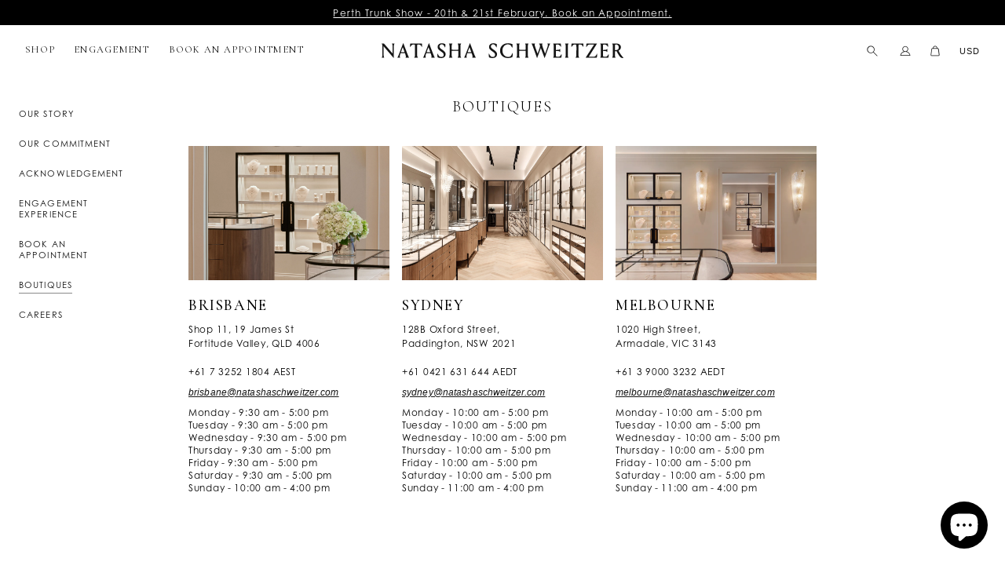

--- FILE ---
content_type: text/html; charset=utf-8
request_url: https://natashaschweitzer.com/pages/boutiques?currency=USD
body_size: 31770
content:
<!doctype html>
<html class="no-js no-touch" lang="en">
  <head>
    <meta charset="utf-8">
    <meta http-equiv="x-ua-compatible" content="IE=edge">
    <meta name="google-site-verification" content="9ZrwZLc7PjUI9rLOPlI3jOzrRC1ZaCIxog1l5H0XZHo" />

    <link rel="preconnect" href="https://cdn.shopify.com" crossorigin>
    <link rel="stylesheet" href="https://use.typekit.net/kac8vzl.css">

    
    

    <meta name="facebook-domain-verification" content="089uq34o5or26z3cnde0dga27imoal" />

    <title>Boutiques — Natasha Schweitzer</title>

    
      <meta name="description" content="​ Brisbane Store Shop 11, 19 James St Fortitude Valley, QLD 4006 PH: +61 7 3252 1804 AEST Email our Flagship Store Opening Hours Monday - 9:30 - 5Tuesday - 9:30 - 5 Wednesday - 9:30 - 5 Thursday - 9:30 - 5 Friday - 9:30 - 5 Saturday - 9:30 - 5 Sunday - 10 - 4  Sydney Store 128B Oxford Street, Paddington, NSW 2021 PH: +">
    

    
  <link rel="shortcut icon" href="//natashaschweitzer.com/cdn/shop/files/NATASHA_SCHWEITZER_Logo_Black_Initials_32x32.png?v=1645145324" type="image/png">


    
      <link rel="canonical" href="https://natashaschweitzer.com/pages/boutiques" />
    

    <meta name="viewport" content="width=device-width">

    
    















<meta property="og:site_name" content="Natasha Schweitzer">
<meta property="og:url" content="https://natashaschweitzer.com/pages/boutiques">
<meta property="og:title" content="Boutiques">
<meta property="og:type" content="website">
<meta property="og:description" content="​ Brisbane Store Shop 11, 19 James St Fortitude Valley, QLD 4006 PH: +61 7 3252 1804 AEST Email our Flagship Store Opening Hours Monday - 9:30 - 5Tuesday - 9:30 - 5 Wednesday - 9:30 - 5 Thursday - 9:30 - 5 Friday - 9:30 - 5 Saturday - 9:30 - 5 Sunday - 10 - 4  Sydney Store 128B Oxford Street, Paddington, NSW 2021 PH: +">




    
    
    

    
    
    <meta
      property="og:image"
      content="https://natashaschweitzer.com/cdn/shop/files/NATASHA_SCHWEITZER_Logo_Black_Simple_ONE_LINE-CHECKOUT_1204x630.png?v=1645160842"
    />
    <meta
      property="og:image:secure_url"
      content="https://natashaschweitzer.com/cdn/shop/files/NATASHA_SCHWEITZER_Logo_Black_Simple_ONE_LINE-CHECKOUT_1204x630.png?v=1645160842"
    />
    <meta property="og:image:width" content="1204" />
    <meta property="og:image:height" content="630" />
    
    
    <meta property="og:image:alt" content="Social media image" />
  
















<meta name="twitter:title" content="Boutiques">
<meta name="twitter:description" content="​ Brisbane Store Shop 11, 19 James St Fortitude Valley, QLD 4006 PH: +61 7 3252 1804 AEST Email our Flagship Store Opening Hours Monday - 9:30 - 5Tuesday - 9:30 - 5 Wednesday - 9:30 - 5 Thursday - 9:30 - 5 Friday - 9:30 - 5 Saturday - 9:30 - 5 Sunday - 10 - 4  Sydney Store 128B Oxford Street, Paddington, NSW 2021 PH: +">


    
    
    
      
      
      <meta name="twitter:card" content="summary_large_image">
    
    
    <meta
      property="twitter:image"
      content="https://natashaschweitzer.com/cdn/shop/files/NATASHA_SCHWEITZER_Logo_Black_Simple_ONE_LINE-CHECKOUT_1200x600_crop_center.png?v=1645160842"
    />
    <meta property="twitter:image:width" content="1200" />
    <meta property="twitter:image:height" content="600" />
    
    
    <meta property="twitter:image:alt" content="Social media image" />
  




    <script>
    window.STORE = {};
    window.STORE.currency_code = 'USD';
    window.STORE.currency_symbol = '$';
    window.STORE.cart = {"note":null,"attributes":{},"original_total_price":0,"total_price":0,"total_discount":0,"total_weight":0.0,"item_count":0,"items":[],"requires_shipping":false,"currency":"USD","items_subtotal_price":0,"cart_level_discount_applications":[],"checkout_charge_amount":0};
    window.STORE.TOKEN = "ae160152bfa879c354a9bc5e0a6ec7fa";

    
</script>


    <link rel="preload" href="" as="font" crossorigin="anonymous">
    <link rel="stylesheet" href="https://use.typekit.net/pmm4ncs.css">

    <link rel="preload" href="//natashaschweitzer.com/cdn/shop/t/107/assets/bundle.css?v=146761619759808916251748955257" as="style">
    <link href="//natashaschweitzer.com/cdn/shop/t/107/assets/bundle.css?v=146761619759808916251748955257" rel="stylesheet" type="text/css" media="all" />
    <script defer src="https://polyfill-fastly.net/v3/polyfill.min.js?features=IntersectionObserver"> </script>
    <script defer src="//natashaschweitzer.com/cdn/shop/t/107/assets/bundle.js?v=159450086366690131701742817716"></script>


    

    
      
      
<script>window.performance && window.performance.mark && window.performance.mark('shopify.content_for_header.start');</script><meta name="google-site-verification" content="9ZrwZLc7PjUI9rLOPlI3jOzrRC1ZaCIxog1l5H0XZHo">
<meta name="facebook-domain-verification" content="iumz8jivlhydashlcj53y5z2r30t8v">
<meta id="shopify-digital-wallet" name="shopify-digital-wallet" content="/29831326/digital_wallets/dialog">
<meta name="shopify-checkout-api-token" content="2d47ecb796051ae670407e885bb8beca">
<meta id="in-context-paypal-metadata" data-shop-id="29831326" data-venmo-supported="false" data-environment="production" data-locale="en_US" data-paypal-v4="true" data-currency="USD">
<link rel="alternate" hreflang="x-default" href="https://natashaschweitzer.com/pages/boutiques">
<link rel="alternate" hreflang="en" href="https://natashaschweitzer.com/pages/boutiques">
<link rel="alternate" hreflang="en-CA" href="https://natashaschweitzer.com/en-ca/pages/boutiques">
<link rel="alternate" hreflang="en-CN" href="https://natashaschweitzer.com/en-cn/pages/boutiques">
<link rel="alternate" hreflang="en-HK" href="https://natashaschweitzer.com/en-hk/pages/boutiques">
<link rel="alternate" hreflang="en-JP" href="https://natashaschweitzer.com/en-jp/pages/boutiques">
<link rel="alternate" hreflang="en-SG" href="https://natashaschweitzer.com/en-sg/pages/boutiques">
<link rel="alternate" hreflang="en-KR" href="https://natashaschweitzer.com/en-kr/pages/boutiques">
<script async="async" src="/checkouts/internal/preloads.js?locale=en-US"></script>
<link rel="preconnect" href="https://shop.app" crossorigin="anonymous">
<script async="async" src="https://shop.app/checkouts/internal/preloads.js?locale=en-US&shop_id=29831326" crossorigin="anonymous"></script>
<script id="apple-pay-shop-capabilities" type="application/json">{"shopId":29831326,"countryCode":"AU","currencyCode":"USD","merchantCapabilities":["supports3DS"],"merchantId":"gid:\/\/shopify\/Shop\/29831326","merchantName":"Natasha Schweitzer","requiredBillingContactFields":["postalAddress","email","phone"],"requiredShippingContactFields":["postalAddress","email","phone"],"shippingType":"shipping","supportedNetworks":["visa","masterCard","amex","jcb"],"total":{"type":"pending","label":"Natasha Schweitzer","amount":"1.00"},"shopifyPaymentsEnabled":true,"supportsSubscriptions":true}</script>
<script id="shopify-features" type="application/json">{"accessToken":"2d47ecb796051ae670407e885bb8beca","betas":["rich-media-storefront-analytics"],"domain":"natashaschweitzer.com","predictiveSearch":true,"shopId":29831326,"locale":"en"}</script>
<script>var Shopify = Shopify || {};
Shopify.shop = "natasha-schweitzer.myshopify.com";
Shopify.locale = "en";
Shopify.currency = {"active":"USD","rate":"0.68784618"};
Shopify.country = "US";
Shopify.theme = {"name":"NS - Mar 25 - New Mobile Nav + Homepage","id":149710831840,"schema_name":"Superstore","schema_version":"3.1.2","theme_store_id":null,"role":"main"};
Shopify.theme.handle = "null";
Shopify.theme.style = {"id":null,"handle":null};
Shopify.cdnHost = "natashaschweitzer.com/cdn";
Shopify.routes = Shopify.routes || {};
Shopify.routes.root = "/";</script>
<script type="module">!function(o){(o.Shopify=o.Shopify||{}).modules=!0}(window);</script>
<script>!function(o){function n(){var o=[];function n(){o.push(Array.prototype.slice.apply(arguments))}return n.q=o,n}var t=o.Shopify=o.Shopify||{};t.loadFeatures=n(),t.autoloadFeatures=n()}(window);</script>
<script>
  window.ShopifyPay = window.ShopifyPay || {};
  window.ShopifyPay.apiHost = "shop.app\/pay";
  window.ShopifyPay.redirectState = null;
</script>
<script id="shop-js-analytics" type="application/json">{"pageType":"page"}</script>
<script defer="defer" async type="module" src="//natashaschweitzer.com/cdn/shopifycloud/shop-js/modules/v2/client.init-shop-cart-sync_BApSsMSl.en.esm.js"></script>
<script defer="defer" async type="module" src="//natashaschweitzer.com/cdn/shopifycloud/shop-js/modules/v2/chunk.common_CBoos6YZ.esm.js"></script>
<script type="module">
  await import("//natashaschweitzer.com/cdn/shopifycloud/shop-js/modules/v2/client.init-shop-cart-sync_BApSsMSl.en.esm.js");
await import("//natashaschweitzer.com/cdn/shopifycloud/shop-js/modules/v2/chunk.common_CBoos6YZ.esm.js");

  window.Shopify.SignInWithShop?.initShopCartSync?.({"fedCMEnabled":true,"windoidEnabled":true});

</script>
<script>
  window.Shopify = window.Shopify || {};
  if (!window.Shopify.featureAssets) window.Shopify.featureAssets = {};
  window.Shopify.featureAssets['shop-js'] = {"shop-cart-sync":["modules/v2/client.shop-cart-sync_DJczDl9f.en.esm.js","modules/v2/chunk.common_CBoos6YZ.esm.js"],"init-fed-cm":["modules/v2/client.init-fed-cm_BzwGC0Wi.en.esm.js","modules/v2/chunk.common_CBoos6YZ.esm.js"],"init-windoid":["modules/v2/client.init-windoid_BS26ThXS.en.esm.js","modules/v2/chunk.common_CBoos6YZ.esm.js"],"shop-cash-offers":["modules/v2/client.shop-cash-offers_DthCPNIO.en.esm.js","modules/v2/chunk.common_CBoos6YZ.esm.js","modules/v2/chunk.modal_Bu1hFZFC.esm.js"],"shop-button":["modules/v2/client.shop-button_D_JX508o.en.esm.js","modules/v2/chunk.common_CBoos6YZ.esm.js"],"init-shop-email-lookup-coordinator":["modules/v2/client.init-shop-email-lookup-coordinator_DFwWcvrS.en.esm.js","modules/v2/chunk.common_CBoos6YZ.esm.js"],"shop-toast-manager":["modules/v2/client.shop-toast-manager_tEhgP2F9.en.esm.js","modules/v2/chunk.common_CBoos6YZ.esm.js"],"shop-login-button":["modules/v2/client.shop-login-button_DwLgFT0K.en.esm.js","modules/v2/chunk.common_CBoos6YZ.esm.js","modules/v2/chunk.modal_Bu1hFZFC.esm.js"],"avatar":["modules/v2/client.avatar_BTnouDA3.en.esm.js"],"init-shop-cart-sync":["modules/v2/client.init-shop-cart-sync_BApSsMSl.en.esm.js","modules/v2/chunk.common_CBoos6YZ.esm.js"],"pay-button":["modules/v2/client.pay-button_BuNmcIr_.en.esm.js","modules/v2/chunk.common_CBoos6YZ.esm.js"],"init-shop-for-new-customer-accounts":["modules/v2/client.init-shop-for-new-customer-accounts_DrjXSI53.en.esm.js","modules/v2/client.shop-login-button_DwLgFT0K.en.esm.js","modules/v2/chunk.common_CBoos6YZ.esm.js","modules/v2/chunk.modal_Bu1hFZFC.esm.js"],"init-customer-accounts-sign-up":["modules/v2/client.init-customer-accounts-sign-up_TlVCiykN.en.esm.js","modules/v2/client.shop-login-button_DwLgFT0K.en.esm.js","modules/v2/chunk.common_CBoos6YZ.esm.js","modules/v2/chunk.modal_Bu1hFZFC.esm.js"],"shop-follow-button":["modules/v2/client.shop-follow-button_C5D3XtBb.en.esm.js","modules/v2/chunk.common_CBoos6YZ.esm.js","modules/v2/chunk.modal_Bu1hFZFC.esm.js"],"checkout-modal":["modules/v2/client.checkout-modal_8TC_1FUY.en.esm.js","modules/v2/chunk.common_CBoos6YZ.esm.js","modules/v2/chunk.modal_Bu1hFZFC.esm.js"],"init-customer-accounts":["modules/v2/client.init-customer-accounts_C0Oh2ljF.en.esm.js","modules/v2/client.shop-login-button_DwLgFT0K.en.esm.js","modules/v2/chunk.common_CBoos6YZ.esm.js","modules/v2/chunk.modal_Bu1hFZFC.esm.js"],"lead-capture":["modules/v2/client.lead-capture_Cq0gfm7I.en.esm.js","modules/v2/chunk.common_CBoos6YZ.esm.js","modules/v2/chunk.modal_Bu1hFZFC.esm.js"],"shop-login":["modules/v2/client.shop-login_BmtnoEUo.en.esm.js","modules/v2/chunk.common_CBoos6YZ.esm.js","modules/v2/chunk.modal_Bu1hFZFC.esm.js"],"payment-terms":["modules/v2/client.payment-terms_BHOWV7U_.en.esm.js","modules/v2/chunk.common_CBoos6YZ.esm.js","modules/v2/chunk.modal_Bu1hFZFC.esm.js"]};
</script>
<script>(function() {
  var isLoaded = false;
  function asyncLoad() {
    if (isLoaded) return;
    isLoaded = true;
    var urls = ["cam_removed.js","cam_removed.js","cam_removed.js","cam_removed.js","https:\/\/cdn.shopify.com\/s\/files\/1\/2983\/1326\/t\/94\/assets\/globorequestforquote_init.min.js?v=1691799601\u0026shop=natasha-schweitzer.myshopify.com","https:\/\/hello.zonos.com\/shop-duty-tax\/hello.js?1705293414609\u0026shop=natasha-schweitzer.myshopify.com","https:\/\/cdn.giftcardpro.app\/build\/storefront\/storefront.js?shop=natasha-schweitzer.myshopify.com"];
    for (var i = 0; i < urls.length; i++) {
      var s = document.createElement('script');
      s.type = 'text/javascript';
      s.async = true;
      s.src = urls[i];
      var x = document.getElementsByTagName('script')[0];
      x.parentNode.insertBefore(s, x);
    }
  };
  if(window.attachEvent) {
    window.attachEvent('onload', asyncLoad);
  } else {
    window.addEventListener('load', asyncLoad, false);
  }
})();</script>
<script id="__st">var __st={"a":29831326,"offset":36000,"reqid":"4b2e5670-ef8e-4603-b6d4-1a99e77eda70-1768899559","pageurl":"natashaschweitzer.com\/pages\/boutiques?currency=USD","s":"pages-5923078190","u":"15e4469052f3","p":"page","rtyp":"page","rid":5923078190};</script>
<script>window.ShopifyPaypalV4VisibilityTracking = true;</script>
<script id="captcha-bootstrap">!function(){'use strict';const t='contact',e='account',n='new_comment',o=[[t,t],['blogs',n],['comments',n],[t,'customer']],c=[[e,'customer_login'],[e,'guest_login'],[e,'recover_customer_password'],[e,'create_customer']],r=t=>t.map((([t,e])=>`form[action*='/${t}']:not([data-nocaptcha='true']) input[name='form_type'][value='${e}']`)).join(','),a=t=>()=>t?[...document.querySelectorAll(t)].map((t=>t.form)):[];function s(){const t=[...o],e=r(t);return a(e)}const i='password',u='form_key',d=['recaptcha-v3-token','g-recaptcha-response','h-captcha-response',i],f=()=>{try{return window.sessionStorage}catch{return}},m='__shopify_v',_=t=>t.elements[u];function p(t,e,n=!1){try{const o=window.sessionStorage,c=JSON.parse(o.getItem(e)),{data:r}=function(t){const{data:e,action:n}=t;return t[m]||n?{data:e,action:n}:{data:t,action:n}}(c);for(const[e,n]of Object.entries(r))t.elements[e]&&(t.elements[e].value=n);n&&o.removeItem(e)}catch(o){console.error('form repopulation failed',{error:o})}}const l='form_type',E='cptcha';function T(t){t.dataset[E]=!0}const w=window,h=w.document,L='Shopify',v='ce_forms',y='captcha';let A=!1;((t,e)=>{const n=(g='f06e6c50-85a8-45c8-87d0-21a2b65856fe',I='https://cdn.shopify.com/shopifycloud/storefront-forms-hcaptcha/ce_storefront_forms_captcha_hcaptcha.v1.5.2.iife.js',D={infoText:'Protected by hCaptcha',privacyText:'Privacy',termsText:'Terms'},(t,e,n)=>{const o=w[L][v],c=o.bindForm;if(c)return c(t,g,e,D).then(n);var r;o.q.push([[t,g,e,D],n]),r=I,A||(h.body.append(Object.assign(h.createElement('script'),{id:'captcha-provider',async:!0,src:r})),A=!0)});var g,I,D;w[L]=w[L]||{},w[L][v]=w[L][v]||{},w[L][v].q=[],w[L][y]=w[L][y]||{},w[L][y].protect=function(t,e){n(t,void 0,e),T(t)},Object.freeze(w[L][y]),function(t,e,n,w,h,L){const[v,y,A,g]=function(t,e,n){const i=e?o:[],u=t?c:[],d=[...i,...u],f=r(d),m=r(i),_=r(d.filter((([t,e])=>n.includes(e))));return[a(f),a(m),a(_),s()]}(w,h,L),I=t=>{const e=t.target;return e instanceof HTMLFormElement?e:e&&e.form},D=t=>v().includes(t);t.addEventListener('submit',(t=>{const e=I(t);if(!e)return;const n=D(e)&&!e.dataset.hcaptchaBound&&!e.dataset.recaptchaBound,o=_(e),c=g().includes(e)&&(!o||!o.value);(n||c)&&t.preventDefault(),c&&!n&&(function(t){try{if(!f())return;!function(t){const e=f();if(!e)return;const n=_(t);if(!n)return;const o=n.value;o&&e.removeItem(o)}(t);const e=Array.from(Array(32),(()=>Math.random().toString(36)[2])).join('');!function(t,e){_(t)||t.append(Object.assign(document.createElement('input'),{type:'hidden',name:u})),t.elements[u].value=e}(t,e),function(t,e){const n=f();if(!n)return;const o=[...t.querySelectorAll(`input[type='${i}']`)].map((({name:t})=>t)),c=[...d,...o],r={};for(const[a,s]of new FormData(t).entries())c.includes(a)||(r[a]=s);n.setItem(e,JSON.stringify({[m]:1,action:t.action,data:r}))}(t,e)}catch(e){console.error('failed to persist form',e)}}(e),e.submit())}));const S=(t,e)=>{t&&!t.dataset[E]&&(n(t,e.some((e=>e===t))),T(t))};for(const o of['focusin','change'])t.addEventListener(o,(t=>{const e=I(t);D(e)&&S(e,y())}));const B=e.get('form_key'),M=e.get(l),P=B&&M;t.addEventListener('DOMContentLoaded',(()=>{const t=y();if(P)for(const e of t)e.elements[l].value===M&&p(e,B);[...new Set([...A(),...v().filter((t=>'true'===t.dataset.shopifyCaptcha))])].forEach((e=>S(e,t)))}))}(h,new URLSearchParams(w.location.search),n,t,e,['guest_login'])})(!0,!0)}();</script>
<script integrity="sha256-4kQ18oKyAcykRKYeNunJcIwy7WH5gtpwJnB7kiuLZ1E=" data-source-attribution="shopify.loadfeatures" defer="defer" src="//natashaschweitzer.com/cdn/shopifycloud/storefront/assets/storefront/load_feature-a0a9edcb.js" crossorigin="anonymous"></script>
<script crossorigin="anonymous" defer="defer" src="//natashaschweitzer.com/cdn/shopifycloud/storefront/assets/shopify_pay/storefront-65b4c6d7.js?v=20250812"></script>
<script data-source-attribution="shopify.dynamic_checkout.dynamic.init">var Shopify=Shopify||{};Shopify.PaymentButton=Shopify.PaymentButton||{isStorefrontPortableWallets:!0,init:function(){window.Shopify.PaymentButton.init=function(){};var t=document.createElement("script");t.src="https://natashaschweitzer.com/cdn/shopifycloud/portable-wallets/latest/portable-wallets.en.js",t.type="module",document.head.appendChild(t)}};
</script>
<script data-source-attribution="shopify.dynamic_checkout.buyer_consent">
  function portableWalletsHideBuyerConsent(e){var t=document.getElementById("shopify-buyer-consent"),n=document.getElementById("shopify-subscription-policy-button");t&&n&&(t.classList.add("hidden"),t.setAttribute("aria-hidden","true"),n.removeEventListener("click",e))}function portableWalletsShowBuyerConsent(e){var t=document.getElementById("shopify-buyer-consent"),n=document.getElementById("shopify-subscription-policy-button");t&&n&&(t.classList.remove("hidden"),t.removeAttribute("aria-hidden"),n.addEventListener("click",e))}window.Shopify?.PaymentButton&&(window.Shopify.PaymentButton.hideBuyerConsent=portableWalletsHideBuyerConsent,window.Shopify.PaymentButton.showBuyerConsent=portableWalletsShowBuyerConsent);
</script>
<script data-source-attribution="shopify.dynamic_checkout.cart.bootstrap">document.addEventListener("DOMContentLoaded",(function(){function t(){return document.querySelector("shopify-accelerated-checkout-cart, shopify-accelerated-checkout")}if(t())Shopify.PaymentButton.init();else{new MutationObserver((function(e,n){t()&&(Shopify.PaymentButton.init(),n.disconnect())})).observe(document.body,{childList:!0,subtree:!0})}}));
</script>
<script id='scb4127' type='text/javascript' async='' src='https://natashaschweitzer.com/cdn/shopifycloud/privacy-banner/storefront-banner.js'></script><link id="shopify-accelerated-checkout-styles" rel="stylesheet" media="screen" href="https://natashaschweitzer.com/cdn/shopifycloud/portable-wallets/latest/accelerated-checkout-backwards-compat.css" crossorigin="anonymous">
<style id="shopify-accelerated-checkout-cart">
        #shopify-buyer-consent {
  margin-top: 1em;
  display: inline-block;
  width: 100%;
}

#shopify-buyer-consent.hidden {
  display: none;
}

#shopify-subscription-policy-button {
  background: none;
  border: none;
  padding: 0;
  text-decoration: underline;
  font-size: inherit;
  cursor: pointer;
}

#shopify-subscription-policy-button::before {
  box-shadow: none;
}

      </style>

<script>window.performance && window.performance.mark && window.performance.mark('shopify.content_for_header.end');</script>
    
    


    

    <!-- Begin Pinterest Tag -->
<script>
    !function (e) {
        if (!window.pintrk) {
            window.pintrk = function () {
                window.pintrk.queue.push(Array.prototype.slice.call(arguments))
            };
            var
                n = window.pintrk;
            n.queue = [], n.version = "3.0";
            var
                t = document.createElement("script");
            t.async = !0, t.src = e;
            var
                r = document.getElementsByTagName("script")[0];
            r.parentNode.insertBefore(t, r)
        }
    }
    ("https://s.pinimg.com/ct/core.js");

    pintrk('load', '2612403149621', {em: '<user_email_address>',});
    pintrk('page');
</script>

<!-- Pinterest Events -->
<script>
    /*addtocart event*/
    function pinATC() {
        if (document.querySelectorAll('.product-form--atc-button')) {
            var ATCbutton = document.querySelectorAll('.product-form--atc-button');
            for (var i = 0; i < ATCbutton.length; i++) {
                ATCbutton[i].addEventListener('click', function () {
                    pintrk('track', 'addtocart', {
                        np: 'generator',
                    })
                })
            }
        }
    }

    document.readyState == 'complete' ? pinATC() : window.addEventListener('load', pinATC);

    /*pagevisit event*/
    function pinPV() {
        (/natashaschweitzer.com\//.test(location.host + location.pathname) == true) && pintrk('track', 'pagevisit', {
            np: 'generator',
        })
    }

    document.readyState == 'complete' ? pinPV() : window.addEventListener('load', pinPV);
</script>
<!-- End Pinterest Tag -->
    
  <script>window.is_hulkpo_installed=true</script><!-- BEGIN app block: shopify://apps/starapps-variant-image/blocks/starapps-via-embed/2a01d106-3d10-48e8-ba53-5cb971217ac4 -->




    
      
      <script>
        window._starapps_theme_settings = [{"id":251612,"script_url":null},{"id":251613,"script_url":null},{"id":7098,"script_url":"https:\/\/cdn.starapps.studio\/apps\/via\/natasha-schweitzer\/script-1754298640.js"}];
        window._starapps_shop_themes = {"137477554400":{"theme_setting_id":251612,"theme_store_id":null,"schema_theme_name":"Superstore"},"156659941600":{"theme_setting_id":251612,"theme_store_id":null,"schema_theme_name":"Superstore"},"149710831840":{"theme_setting_id":251612,"theme_store_id":null,"schema_theme_name":"Superstore"},"124047491261":{"theme_setting_id":251613,"theme_store_id":null,"schema_theme_name":"XO ASSETS - DO NOT DELETE"},"136976662752":{"theme_setting_id":251612,"theme_store_id":null,"schema_theme_name":"Superstore"},"137358082272":{"theme_setting_id":251612,"theme_store_id":null,"schema_theme_name":"Superstore"},"137404088544":{"theme_setting_id":251612,"theme_store_id":null,"schema_theme_name":"Superstore"},"137451602144":{"theme_setting_id":251612,"theme_store_id":null,"schema_theme_name":"Superstore"},"137475031264":{"theme_setting_id":251612,"theme_store_id":null,"schema_theme_name":"Superstore"},"137479028960":{"theme_setting_id":251612,"theme_store_id":null,"schema_theme_name":"Superstore"},"137479651552":{"theme_setting_id":251612,"theme_store_id":null,"schema_theme_name":"Superstore"},"137499279584":{"theme_setting_id":251612,"theme_store_id":null,"schema_theme_name":"Superstore"},"137544007904":{"theme_setting_id":251612,"theme_store_id":null,"schema_theme_name":"Superstore"},"141404471520":{"theme_setting_id":251612,"theme_store_id":null,"schema_theme_name":"Superstore"},"145535172832":{"theme_setting_id":251612,"theme_store_id":null,"schema_theme_name":"Superstore"},"149121433824":{"theme_setting_id":251612,"theme_store_id":null,"schema_theme_name":"Superstore"},"149325054176":{"theme_setting_id":251612,"theme_store_id":null,"schema_theme_name":"Superstore"},"149530509536":{"theme_setting_id":251612,"theme_store_id":null,"schema_theme_name":"Superstore"},"149893873888":{"theme_setting_id":251612,"theme_store_id":null,"schema_theme_name":"Superstore"},"151360274656":{"theme_setting_id":251612,"theme_store_id":null,"schema_theme_name":"Superstore"}};

        document.addEventListener('DOMContentLoaded', function () {
        function loadThemeScript() {
          const { theme } = window.Shopify;
          const themeSettings = window._starapps_theme_settings || [];
          const shopThemes = window._starapps_shop_themes || {};

          if (!themeSettings.length) {
            return;
          }

          const currentThemeId = theme.id.toString();
          let shopTheme = null;

          shopTheme = shopThemes[currentThemeId];

          if (!shopTheme) {
            for (const [themeId, themeData] of Object.entries(shopThemes)) {
              if (themeData.schema_theme_name === theme.schema_name ||
                  themeData.theme_store_id === theme.theme_store_id.toString()) {
                shopTheme = themeData;
                break;
              }
            }
          }

          if (!shopTheme) {
            console.log('No shop theme found for theme:', theme);
            return;
          }

          // Step 2: Find the theme setting using the theme_setting_id from shop theme
          const themeSetting = themeSettings.find(ts => ts.id === shopTheme.theme_setting_id);

          console.log(themeSettings);
          console.log(shopTheme);

          if (!themeSetting) {
            console.log('No theme setting found for theme_setting_id:', shopTheme.theme_setting_id);
            return;
          }

          // Load script if found and not already loaded
          if (themeSetting.script_url && !isScriptAlreadyLoaded(themeSetting.id)) {
            loadScript(themeSetting);
          }
        }

        function isScriptAlreadyLoaded(themeSettingId) {
          return document.querySelector(`script[data-theme-script="${themeSettingId}"]`) !== null;
        }

        function loadScript(themeSetting) {
          const script = document.createElement('script');
          script.src = themeSetting.script_url;
          script.async = true;
          script.crossOrigin = 'anonymous';
          script.setAttribute('data-theme-script', themeSetting.id);

          document.head.appendChild(script);
        }

          // Try immediately, otherwise wait for Shopify theme object
          if (window.Shopify && window.Shopify.theme && window.Shopify.theme.id) {
            loadThemeScript();
          } else {
            var interval = setInterval(function () {
              if (window.Shopify && window.Shopify.theme && window.Shopify.theme.id) {
                clearInterval(interval);
                loadThemeScript();
              }
            }, 100);
            setTimeout(function () { clearInterval(interval); }, 5000);
          }
        });
      </script>
    

    

    
    
      <script src="https://cdn.shopify.com/extensions/019b8ded-e117-7ce2-a469-ec8f78d5408d/variant-image-automator-33/assets/store-front-error-tracking.js" via-js-type="error-tracking" defer></script>
    
    <script via-metafields>window.viaData = {
        limitOnProduct: null,
        viaStatus: null
      }
    </script>
<!-- END app block --><!-- BEGIN app block: shopify://apps/zepto-product-personalizer/blocks/product_personalizer_main/7411210d-7b32-4c09-9455-e129e3be4729 -->
<!-- BEGIN app snippet: zepto_common --><script>
var pplr_cart = {"note":null,"attributes":{},"original_total_price":0,"total_price":0,"total_discount":0,"total_weight":0.0,"item_count":0,"items":[],"requires_shipping":false,"currency":"USD","items_subtotal_price":0,"cart_level_discount_applications":[],"checkout_charge_amount":0};
var pplr_shop_currency = "AUD";
var pplr_enabled_currencies_size = 11;
var pplr_money_formate = "${{amount}}";
var pplr_manual_theme_selector=["CartCount span","tr:has([name*=updates])","tr img:first",".line-item__title",".cart__item--price .cart__price",".grid__item.one-half.text-right",".pplr_item_remove",".ajaxcart__qty",".header__cart-price-bubble span[data-cart-price-bubble]","form[action*=cart] [name=checkout]","Click To View Image","Discount Code \u003cstrong\u003e{{ code }}\u003c\/strong\u003e is invalid","Discount Code","Apply","#pplr_D_class","Subtotal","Shipping","\u003cstrong\u003eEST. Total\u003c\/strong\u003e"];
</script>
<script defer src="//cdn-zeptoapps.com/product-personalizer/pplr_common.js?v=20" ></script><!-- END app snippet -->

<!-- END app block --><!-- BEGIN app block: shopify://apps/zapiet-pickup-delivery/blocks/app-embed/5599aff0-8af1-473a-a372-ecd72a32b4d5 -->









    <style>#storePickupApp {
}

.ZapietStack {
    gap: 0.5em !important;
}</style>




<script type="text/javascript">
    var zapietTranslations = {};

    window.ZapietMethods = {"shipping":{"active":true,"enabled":true,"name":"Shipping","sort":1,"status":{"condition":"price","operator":"morethan","value":0,"enabled":true,"product_conditions":{"enabled":false,"value":"Delivery Only,Pickup Only","enable":false,"property":"tags","hide_button":false}},"button":{"type":"default","default":"","hover":"","active":""}},"delivery":{"active":false,"enabled":false,"name":"Delivery","sort":2,"status":{"condition":"price","operator":"morethan","value":0,"enabled":true,"product_conditions":{"enabled":false,"value":"Pickup Only,Shipping Only","enable":false,"property":"tags","hide_button":false}},"button":{"type":"default","default":"","hover":"","active":""}},"pickup":{"active":false,"enabled":true,"name":"Pickup","sort":3,"status":{"condition":"price","operator":"morethan","value":0,"enabled":true,"product_conditions":{"enabled":true,"value":"Gift Card","enable":false,"property":"type","hide_button":false}},"button":{"type":"default","default":"","hover":"","active":""}}}
    window.ZapietEvent = {
        listen: function(eventKey, callback) {
            if (!this.listeners) {
                this.listeners = [];
            }
            this.listeners.push({
                eventKey: eventKey,
                callback: callback
            });
        },
    };

    

    
        
        var language_settings = {"enable_app":true,"enable_geo_search_for_pickups":true,"pickup_region_filter_enabled":false,"pickup_region_filter_field":null,"currency":"AUD","weight_format":"kg","pickup.enable_map":true,"delivery_validation_method":"within_max_radius","base_country_name":"Australia","base_country_code":"AU","method_display_style":"default","default_method_display_style":"classic","date_format":"l, F j, Y","time_format":"h:i A","week_day_start":"Sun","pickup_address_format":"<span><strong>{{company_name}}</strong></span><span>{{address_line_1}}<br />{{city}}, {{postal_code}}</span><span>{{distance}}</span>{{more_information}}","rates_enabled":true,"payment_customization_enabled":false,"distance_format":"km","enable_delivery_address_autocompletion":false,"enable_delivery_current_location":false,"enable_pickup_address_autocompletion":false,"pickup_date_picker_enabled":true,"pickup_time_picker_enabled":true,"delivery_note_enabled":false,"delivery_note_required":false,"delivery_date_picker_enabled":false,"delivery_time_picker_enabled":false,"shipping.date_picker_enabled":false,"delivery_validate_cart":false,"pickup_validate_cart":false,"gmak":"QUl6YVN5QXRKekpHcnZtMGpzV3RlQU82VDR6M1pVd0RTNDFDeks0","enable_checkout_locale":true,"enable_checkout_url":true,"disable_widget_for_digital_items":true,"disable_widget_for_product_handles":"gift-card","colors":{"widget_active_background_color":null,"widget_active_border_color":null,"widget_active_icon_color":null,"widget_active_text_color":null,"widget_inactive_background_color":null,"widget_inactive_border_color":null,"widget_inactive_icon_color":null,"widget_inactive_text_color":null},"delivery_validator":{"enabled":false,"show_on_page_load":true,"sticky":true},"checkout":{"delivery":{"discount_code":"","prepopulate_shipping_address":true,"preselect_first_available_time":true},"pickup":{"discount_code":null,"prepopulate_shipping_address":true,"customer_phone_required":false,"preselect_first_location":true,"preselect_first_available_time":true},"shipping":{"discount_code":""}},"day_name_attribute_enabled":true,"methods":{"shipping":{"active":true,"enabled":true,"name":"Shipping","sort":1,"status":{"condition":"price","operator":"morethan","value":0,"enabled":true,"product_conditions":{"enabled":false,"value":"Delivery Only,Pickup Only","enable":false,"property":"tags","hide_button":false}},"button":{"type":"default","default":"","hover":"","active":""}},"delivery":{"active":false,"enabled":false,"name":"Delivery","sort":2,"status":{"condition":"price","operator":"morethan","value":0,"enabled":true,"product_conditions":{"enabled":false,"value":"Pickup Only,Shipping Only","enable":false,"property":"tags","hide_button":false}},"button":{"type":"default","default":"","hover":"","active":""}},"pickup":{"active":false,"enabled":true,"name":"Pickup","sort":3,"status":{"condition":"price","operator":"morethan","value":0,"enabled":true,"product_conditions":{"enabled":true,"value":"Gift Card","enable":false,"property":"type","hide_button":false}},"button":{"type":"default","default":"","hover":"","active":""}}},"translations":{"methods":{"shipping":"Shipping","pickup":"Pickups","delivery":"Delivery"},"calendar":{"january":"January","february":"February","march":"March","april":"April","may":"May","june":"June","july":"July","august":"August","september":"September","october":"October","november":"November","december":"December","sunday":"Sun","monday":"Mon","tuesday":"Tue","wednesday":"Wed","thursday":"Thu","friday":"Fri","saturday":"Sat","today":"","close":"","labelMonthNext":"Next month","labelMonthPrev":"Previous month","labelMonthSelect":"Select a month","labelYearSelect":"Select a year","and":"and","between":"between"},"pickup":{"heading":"Store Pickup","note":"Find your nearest pickup location:","location_placeholder":"Enter your postal code ...","location_label":"Choose a location.","datepicker_label":"Choose a date and time.","date_time_output":"{{DATE}} at {{TIME}}","datepicker_placeholder":"Choose a date and time.","locations_found":"Please choose a pickup location, date and time:","no_locations_found":"Sorry, pickup is not available for your selected items.","no_date_time_selected":"Please select a date & time.","checkout_button":"Checkout","could_not_find_location":"Sorry, we could not find your location.","checkout_error":"Please select a date and time for pickup.","more_information":"More information","opening_hours":"Opening hours","min_order_total":"Minimum order value for pickup is $0.00","min_order_weight":"Minimum order weight for pickup is {{ weight }}","max_order_total":"Maximum order value for pickup is $0.00","max_order_weight":"Maximum order weight for pickup is {{ weight }}","cart_eligibility_error":"Sorry, pickup is not available for your selected items.","preselect_first_available_time":"Select a time","method_not_available":"Not available","no_locations_region":"Sorry, pickup is not available in your region.","location_error":"Please select a pickup location."},"delivery":{"heading":"Local Delivery","note":"Enter your postal code into the field below to check if you are eligible for local delivery:","location_placeholder":"Enter your postal code ...","datepicker_label":"Pick a date and time.","datepicker_placeholder":"Choose a date and time.","date_time_output":"{{DATE}} between {{SLOT_START_TIME}} and {{SLOT_END_TIME}}","available":"Great! You are eligible for delivery.","not_available":"Sorry, delivery is not available in your area.","no_date_time_selected":"Please select a date & time for delivery.","checkout_button":"Checkout","could_not_find_location":"Sorry, we could not find your location.","checkout_error":"Please enter a valid zipcode and select your preferred date and time for delivery.","cart_eligibility_error":"Sorry, delivery is not available for your selected items.","delivery_validator_prelude":"Do we deliver?","delivery_validator_placeholder":"Enter your postal code ...","delivery_validator_button_label":"Go","delivery_validator_eligible_heading":"Great, we deliver to your area!","delivery_validator_eligible_content":"To start shopping just click the button below","delivery_validator_eligible_button_label":"Continue shopping","delivery_validator_not_eligible_heading":"Sorry, we do not deliver to your area","delivery_validator_not_eligible_content":"You are more then welcome to continue browsing our store","delivery_validator_not_eligible_button_label":"Continue shopping","delivery_validator_error_heading":"An error occured","delivery_validator_error_content":"Sorry, it looks like we have encountered an unexpected error. Please try again.","delivery_validator_error_button_label":"Continue shopping","min_order_total":"Minimum order value for delivery is $0.00","min_order_weight":"Minimum order weight for delivery is {{ weight }}","max_order_total":"Maximum order value for delivery is $0.00","max_order_weight":"Maximum order weight for delivery is {{ weight }}","delivery_validator_eligible_button_link":"#","delivery_validator_not_eligible_button_link":"#","delivery_validator_error_button_link":"#","preselect_first_available_time":"Select a time","method_not_available":"Not available"},"shipping":{"heading":"Shipping","note":"Please click the checkout button to continue.","checkout_button":"Checkout","datepicker_placeholder":"Choose a date and time.","checkout_error":"Please choose a date for shipping.","min_order_total":"Minimum order value for shipping is $0.00","min_order_weight":"Minimum order weight for shipping is {{ weight }}","max_order_total":"Maximum order value for shipping is $0.00","max_order_weight":"Maximum order weight for shipping is {{ weight }}","cart_eligibility_error":"Sorry, shipping is not available for your selected items.","method_not_available":"Not available"},"widget":{"zapiet_id_error":"There was a problem adding the Zapiet ID to your cart","attributes_error":"There was a problem adding the attributes to your cart","no_delivery_options_available":"No delivery options are available for your products","no_checkout_method_error":"Please select a delivery option","sms_consent":"I would like to receive SMS notifications about my order updates."},"order_status":{"pickup_details_heading":"Pickup details","pickup_details_text":"Your order will be ready for collection at our {{ Pickup-Location-Company }} location{% if Pickup-Date %} on {{ Pickup-Date | date: \"%A, %d %B\" }}{% if Pickup-Time %} at {{ Pickup-Time }}{% endif %}{% endif %}","delivery_details_heading":"Delivery details","delivery_details_text":"Your order will be delivered locally by our team{% if Delivery-Date %} on the {{ Delivery-Date | date: \"%A, %d %B\" }}{% if Delivery-Time %} between {{ Delivery-Time }}{% endif %}{% endif %}","shipping_details_heading":"Shipping details","shipping_details_text":"Your order will arrive soon{% if Shipping-Date %} on the {{ Shipping-Date | date: \"%A, %d %B\" }}{% endif %}"},"product_widget":{"title":"Delivery and pickup options:","pickup_at":"Pickup at {{ location }}","ready_for_collection":"Ready for collection from","on":"on","view_all_stores":"View all stores","pickup_not_available_item":"Pickup not available for this item","delivery_not_available_location":"Delivery not available for {{ postal_code }}","delivered_by":"Delivered by {{ date }}","delivered_today":"Delivered today","change":"Change","tomorrow":"tomorrow","today":"today","delivery_to":"Delivery to {{ postal_code }}","showing_options_for":"Showing options for {{ postal_code }}","modal_heading":"Select a store for pickup","modal_subheading":"Showing stores near {{ postal_code }}","show_opening_hours":"Show opening hours","hide_opening_hours":"Hide opening hours","closed":"Closed","input_placeholder":"Enter your postal code","input_button":"Check","input_error":"Add a postal code to check available delivery and pickup options.","pickup_available":"Pickup available","not_available":"Not available","select":"Select","selected":"Selected","find_a_store":"Find a store"},"shipping_language_code":"en","delivery_language_code":"en-US","pickup_language_code":"en-GB"},"default_language":"en","region":"us-2","api_region":"api-us","enable_zapiet_id_all_items":false,"widget_restore_state_on_load":false,"draft_orders_enabled":false,"preselect_checkout_method":true,"widget_show_could_not_locate_div_error":true,"checkout_extension_enabled":false,"show_pickup_consent_checkbox":false,"show_delivery_consent_checkbox":false,"subscription_paused":false,"pickup_note_enabled":false,"pickup_note_required":false,"shipping_note_enabled":false,"shipping_note_required":false};
        zapietTranslations["en"] = language_settings.translations;
    

    function initializeZapietApp() {
        var products = [];

        

        window.ZapietCachedSettings = {
            cached_config: {"enable_app":true,"enable_geo_search_for_pickups":true,"pickup_region_filter_enabled":false,"pickup_region_filter_field":null,"currency":"AUD","weight_format":"kg","pickup.enable_map":true,"delivery_validation_method":"within_max_radius","base_country_name":"Australia","base_country_code":"AU","method_display_style":"default","default_method_display_style":"classic","date_format":"l, F j, Y","time_format":"h:i A","week_day_start":"Sun","pickup_address_format":"<span><strong>{{company_name}}</strong></span><span>{{address_line_1}}<br />{{city}}, {{postal_code}}</span><span>{{distance}}</span>{{more_information}}","rates_enabled":true,"payment_customization_enabled":false,"distance_format":"km","enable_delivery_address_autocompletion":false,"enable_delivery_current_location":false,"enable_pickup_address_autocompletion":false,"pickup_date_picker_enabled":true,"pickup_time_picker_enabled":true,"delivery_note_enabled":false,"delivery_note_required":false,"delivery_date_picker_enabled":false,"delivery_time_picker_enabled":false,"shipping.date_picker_enabled":false,"delivery_validate_cart":false,"pickup_validate_cart":false,"gmak":"QUl6YVN5QXRKekpHcnZtMGpzV3RlQU82VDR6M1pVd0RTNDFDeks0","enable_checkout_locale":true,"enable_checkout_url":true,"disable_widget_for_digital_items":true,"disable_widget_for_product_handles":"gift-card","colors":{"widget_active_background_color":null,"widget_active_border_color":null,"widget_active_icon_color":null,"widget_active_text_color":null,"widget_inactive_background_color":null,"widget_inactive_border_color":null,"widget_inactive_icon_color":null,"widget_inactive_text_color":null},"delivery_validator":{"enabled":false,"show_on_page_load":true,"sticky":true},"checkout":{"delivery":{"discount_code":"","prepopulate_shipping_address":true,"preselect_first_available_time":true},"pickup":{"discount_code":null,"prepopulate_shipping_address":true,"customer_phone_required":false,"preselect_first_location":true,"preselect_first_available_time":true},"shipping":{"discount_code":""}},"day_name_attribute_enabled":true,"methods":{"shipping":{"active":true,"enabled":true,"name":"Shipping","sort":1,"status":{"condition":"price","operator":"morethan","value":0,"enabled":true,"product_conditions":{"enabled":false,"value":"Delivery Only,Pickup Only","enable":false,"property":"tags","hide_button":false}},"button":{"type":"default","default":"","hover":"","active":""}},"delivery":{"active":false,"enabled":false,"name":"Delivery","sort":2,"status":{"condition":"price","operator":"morethan","value":0,"enabled":true,"product_conditions":{"enabled":false,"value":"Pickup Only,Shipping Only","enable":false,"property":"tags","hide_button":false}},"button":{"type":"default","default":"","hover":"","active":""}},"pickup":{"active":false,"enabled":true,"name":"Pickup","sort":3,"status":{"condition":"price","operator":"morethan","value":0,"enabled":true,"product_conditions":{"enabled":true,"value":"Gift Card","enable":false,"property":"type","hide_button":false}},"button":{"type":"default","default":"","hover":"","active":""}}},"translations":{"methods":{"shipping":"Shipping","pickup":"Pickups","delivery":"Delivery"},"calendar":{"january":"January","february":"February","march":"March","april":"April","may":"May","june":"June","july":"July","august":"August","september":"September","october":"October","november":"November","december":"December","sunday":"Sun","monday":"Mon","tuesday":"Tue","wednesday":"Wed","thursday":"Thu","friday":"Fri","saturday":"Sat","today":"","close":"","labelMonthNext":"Next month","labelMonthPrev":"Previous month","labelMonthSelect":"Select a month","labelYearSelect":"Select a year","and":"and","between":"between"},"pickup":{"heading":"Store Pickup","note":"Find your nearest pickup location:","location_placeholder":"Enter your postal code ...","location_label":"Choose a location.","datepicker_label":"Choose a date and time.","date_time_output":"{{DATE}} at {{TIME}}","datepicker_placeholder":"Choose a date and time.","locations_found":"Please choose a pickup location, date and time:","no_locations_found":"Sorry, pickup is not available for your selected items.","no_date_time_selected":"Please select a date & time.","checkout_button":"Checkout","could_not_find_location":"Sorry, we could not find your location.","checkout_error":"Please select a date and time for pickup.","more_information":"More information","opening_hours":"Opening hours","min_order_total":"Minimum order value for pickup is $0.00","min_order_weight":"Minimum order weight for pickup is {{ weight }}","max_order_total":"Maximum order value for pickup is $0.00","max_order_weight":"Maximum order weight for pickup is {{ weight }}","cart_eligibility_error":"Sorry, pickup is not available for your selected items.","preselect_first_available_time":"Select a time","method_not_available":"Not available","no_locations_region":"Sorry, pickup is not available in your region.","location_error":"Please select a pickup location."},"delivery":{"heading":"Local Delivery","note":"Enter your postal code into the field below to check if you are eligible for local delivery:","location_placeholder":"Enter your postal code ...","datepicker_label":"Pick a date and time.","datepicker_placeholder":"Choose a date and time.","date_time_output":"{{DATE}} between {{SLOT_START_TIME}} and {{SLOT_END_TIME}}","available":"Great! You are eligible for delivery.","not_available":"Sorry, delivery is not available in your area.","no_date_time_selected":"Please select a date & time for delivery.","checkout_button":"Checkout","could_not_find_location":"Sorry, we could not find your location.","checkout_error":"Please enter a valid zipcode and select your preferred date and time for delivery.","cart_eligibility_error":"Sorry, delivery is not available for your selected items.","delivery_validator_prelude":"Do we deliver?","delivery_validator_placeholder":"Enter your postal code ...","delivery_validator_button_label":"Go","delivery_validator_eligible_heading":"Great, we deliver to your area!","delivery_validator_eligible_content":"To start shopping just click the button below","delivery_validator_eligible_button_label":"Continue shopping","delivery_validator_not_eligible_heading":"Sorry, we do not deliver to your area","delivery_validator_not_eligible_content":"You are more then welcome to continue browsing our store","delivery_validator_not_eligible_button_label":"Continue shopping","delivery_validator_error_heading":"An error occured","delivery_validator_error_content":"Sorry, it looks like we have encountered an unexpected error. Please try again.","delivery_validator_error_button_label":"Continue shopping","min_order_total":"Minimum order value for delivery is $0.00","min_order_weight":"Minimum order weight for delivery is {{ weight }}","max_order_total":"Maximum order value for delivery is $0.00","max_order_weight":"Maximum order weight for delivery is {{ weight }}","delivery_validator_eligible_button_link":"#","delivery_validator_not_eligible_button_link":"#","delivery_validator_error_button_link":"#","preselect_first_available_time":"Select a time","method_not_available":"Not available"},"shipping":{"heading":"Shipping","note":"Please click the checkout button to continue.","checkout_button":"Checkout","datepicker_placeholder":"Choose a date and time.","checkout_error":"Please choose a date for shipping.","min_order_total":"Minimum order value for shipping is $0.00","min_order_weight":"Minimum order weight for shipping is {{ weight }}","max_order_total":"Maximum order value for shipping is $0.00","max_order_weight":"Maximum order weight for shipping is {{ weight }}","cart_eligibility_error":"Sorry, shipping is not available for your selected items.","method_not_available":"Not available"},"widget":{"zapiet_id_error":"There was a problem adding the Zapiet ID to your cart","attributes_error":"There was a problem adding the attributes to your cart","no_delivery_options_available":"No delivery options are available for your products","no_checkout_method_error":"Please select a delivery option","sms_consent":"I would like to receive SMS notifications about my order updates."},"order_status":{"pickup_details_heading":"Pickup details","pickup_details_text":"Your order will be ready for collection at our {{ Pickup-Location-Company }} location{% if Pickup-Date %} on {{ Pickup-Date | date: \"%A, %d %B\" }}{% if Pickup-Time %} at {{ Pickup-Time }}{% endif %}{% endif %}","delivery_details_heading":"Delivery details","delivery_details_text":"Your order will be delivered locally by our team{% if Delivery-Date %} on the {{ Delivery-Date | date: \"%A, %d %B\" }}{% if Delivery-Time %} between {{ Delivery-Time }}{% endif %}{% endif %}","shipping_details_heading":"Shipping details","shipping_details_text":"Your order will arrive soon{% if Shipping-Date %} on the {{ Shipping-Date | date: \"%A, %d %B\" }}{% endif %}"},"product_widget":{"title":"Delivery and pickup options:","pickup_at":"Pickup at {{ location }}","ready_for_collection":"Ready for collection from","on":"on","view_all_stores":"View all stores","pickup_not_available_item":"Pickup not available for this item","delivery_not_available_location":"Delivery not available for {{ postal_code }}","delivered_by":"Delivered by {{ date }}","delivered_today":"Delivered today","change":"Change","tomorrow":"tomorrow","today":"today","delivery_to":"Delivery to {{ postal_code }}","showing_options_for":"Showing options for {{ postal_code }}","modal_heading":"Select a store for pickup","modal_subheading":"Showing stores near {{ postal_code }}","show_opening_hours":"Show opening hours","hide_opening_hours":"Hide opening hours","closed":"Closed","input_placeholder":"Enter your postal code","input_button":"Check","input_error":"Add a postal code to check available delivery and pickup options.","pickup_available":"Pickup available","not_available":"Not available","select":"Select","selected":"Selected","find_a_store":"Find a store"},"shipping_language_code":"en","delivery_language_code":"en-US","pickup_language_code":"en-GB"},"default_language":"en","region":"us-2","api_region":"api-us","enable_zapiet_id_all_items":false,"widget_restore_state_on_load":false,"draft_orders_enabled":false,"preselect_checkout_method":true,"widget_show_could_not_locate_div_error":true,"checkout_extension_enabled":false,"show_pickup_consent_checkbox":false,"show_delivery_consent_checkbox":false,"subscription_paused":false,"pickup_note_enabled":false,"pickup_note_required":false,"shipping_note_enabled":false,"shipping_note_required":false},
            shop_identifier: 'natasha-schweitzer.myshopify.com',
            language_code: 'en',
            checkout_url: '/cart',
            products: products,
            translations: zapietTranslations,
            customer: {
                first_name: '',
                last_name: '',
                company: '',
                address1: '',
                address2: '',
                city: '',
                province: '',
                country: '',
                zip: '',
                phone: '',
                tags: null
            }
        }

        window.Zapiet.start(window.ZapietCachedSettings, true);

        
            window.ZapietEvent.listen('widget_loaded', function() {
                // Custom JavaScript
            });
        
    }

    function loadZapietStyles(href) {
        var ss = document.createElement("link");
        ss.type = "text/css";
        ss.rel = "stylesheet";
        ss.media = "all";
        ss.href = href;
        document.getElementsByTagName("head")[0].appendChild(ss);
    }

    
        loadZapietStyles("https://cdn.shopify.com/extensions/019bd6b3-0be5-7523-84e3-54d364dc0a79/zapiet-pickup-delivery-1069/assets/storepickup.css");
        var zapietLoadScripts = {
            vendor: true,
            storepickup: true,
            pickup: true,
            delivery: false,
            shipping: true,
            pickup_map: true,
            validator: false
        };

        function zapietScriptLoaded(key) {
            zapietLoadScripts[key] = false;
            if (!Object.values(zapietLoadScripts).includes(true)) {
                initializeZapietApp();
            }
        }
    
</script>




    <script type="module" src="https://cdn.shopify.com/extensions/019bd6b3-0be5-7523-84e3-54d364dc0a79/zapiet-pickup-delivery-1069/assets/vendor.js" onload="zapietScriptLoaded('vendor')" defer></script>
    <script type="module" src="https://cdn.shopify.com/extensions/019bd6b3-0be5-7523-84e3-54d364dc0a79/zapiet-pickup-delivery-1069/assets/storepickup.js" onload="zapietScriptLoaded('storepickup')" defer></script>

    

    
        <script type="module" src="https://cdn.shopify.com/extensions/019bd6b3-0be5-7523-84e3-54d364dc0a79/zapiet-pickup-delivery-1069/assets/pickup.js" onload="zapietScriptLoaded('pickup')" defer></script>
    

    

    
        <script type="module" src="https://cdn.shopify.com/extensions/019bd6b3-0be5-7523-84e3-54d364dc0a79/zapiet-pickup-delivery-1069/assets/shipping.js" onload="zapietScriptLoaded('shipping')" defer></script>
    

    
        <script type="module" src="https://cdn.shopify.com/extensions/019bd6b3-0be5-7523-84e3-54d364dc0a79/zapiet-pickup-delivery-1069/assets/pickup_map.js" onload="zapietScriptLoaded('pickup_map')" defer></script>
    


<!-- END app block --><!-- BEGIN app block: shopify://apps/klaviyo-email-marketing-sms/blocks/klaviyo-onsite-embed/2632fe16-c075-4321-a88b-50b567f42507 -->












  <script async src="https://static.klaviyo.com/onsite/js/WzkzXu/klaviyo.js?company_id=WzkzXu"></script>
  <script>!function(){if(!window.klaviyo){window._klOnsite=window._klOnsite||[];try{window.klaviyo=new Proxy({},{get:function(n,i){return"push"===i?function(){var n;(n=window._klOnsite).push.apply(n,arguments)}:function(){for(var n=arguments.length,o=new Array(n),w=0;w<n;w++)o[w]=arguments[w];var t="function"==typeof o[o.length-1]?o.pop():void 0,e=new Promise((function(n){window._klOnsite.push([i].concat(o,[function(i){t&&t(i),n(i)}]))}));return e}}})}catch(n){window.klaviyo=window.klaviyo||[],window.klaviyo.push=function(){var n;(n=window._klOnsite).push.apply(n,arguments)}}}}();</script>

  




  <script>
    window.klaviyoReviewsProductDesignMode = false
  </script>







<!-- END app block --><script src="https://cdn.shopify.com/extensions/e4b3a77b-20c9-4161-b1bb-deb87046128d/inbox-1253/assets/inbox-chat-loader.js" type="text/javascript" defer="defer"></script>
<link href="https://monorail-edge.shopifysvc.com" rel="dns-prefetch">
<script>(function(){if ("sendBeacon" in navigator && "performance" in window) {try {var session_token_from_headers = performance.getEntriesByType('navigation')[0].serverTiming.find(x => x.name == '_s').description;} catch {var session_token_from_headers = undefined;}var session_cookie_matches = document.cookie.match(/_shopify_s=([^;]*)/);var session_token_from_cookie = session_cookie_matches && session_cookie_matches.length === 2 ? session_cookie_matches[1] : "";var session_token = session_token_from_headers || session_token_from_cookie || "";function handle_abandonment_event(e) {var entries = performance.getEntries().filter(function(entry) {return /monorail-edge.shopifysvc.com/.test(entry.name);});if (!window.abandonment_tracked && entries.length === 0) {window.abandonment_tracked = true;var currentMs = Date.now();var navigation_start = performance.timing.navigationStart;var payload = {shop_id: 29831326,url: window.location.href,navigation_start,duration: currentMs - navigation_start,session_token,page_type: "page"};window.navigator.sendBeacon("https://monorail-edge.shopifysvc.com/v1/produce", JSON.stringify({schema_id: "online_store_buyer_site_abandonment/1.1",payload: payload,metadata: {event_created_at_ms: currentMs,event_sent_at_ms: currentMs}}));}}window.addEventListener('pagehide', handle_abandonment_event);}}());</script>
<script id="web-pixels-manager-setup">(function e(e,d,r,n,o){if(void 0===o&&(o={}),!Boolean(null===(a=null===(i=window.Shopify)||void 0===i?void 0:i.analytics)||void 0===a?void 0:a.replayQueue)){var i,a;window.Shopify=window.Shopify||{};var t=window.Shopify;t.analytics=t.analytics||{};var s=t.analytics;s.replayQueue=[],s.publish=function(e,d,r){return s.replayQueue.push([e,d,r]),!0};try{self.performance.mark("wpm:start")}catch(e){}var l=function(){var e={modern:/Edge?\/(1{2}[4-9]|1[2-9]\d|[2-9]\d{2}|\d{4,})\.\d+(\.\d+|)|Firefox\/(1{2}[4-9]|1[2-9]\d|[2-9]\d{2}|\d{4,})\.\d+(\.\d+|)|Chrom(ium|e)\/(9{2}|\d{3,})\.\d+(\.\d+|)|(Maci|X1{2}).+ Version\/(15\.\d+|(1[6-9]|[2-9]\d|\d{3,})\.\d+)([,.]\d+|)( \(\w+\)|)( Mobile\/\w+|) Safari\/|Chrome.+OPR\/(9{2}|\d{3,})\.\d+\.\d+|(CPU[ +]OS|iPhone[ +]OS|CPU[ +]iPhone|CPU IPhone OS|CPU iPad OS)[ +]+(15[._]\d+|(1[6-9]|[2-9]\d|\d{3,})[._]\d+)([._]\d+|)|Android:?[ /-](13[3-9]|1[4-9]\d|[2-9]\d{2}|\d{4,})(\.\d+|)(\.\d+|)|Android.+Firefox\/(13[5-9]|1[4-9]\d|[2-9]\d{2}|\d{4,})\.\d+(\.\d+|)|Android.+Chrom(ium|e)\/(13[3-9]|1[4-9]\d|[2-9]\d{2}|\d{4,})\.\d+(\.\d+|)|SamsungBrowser\/([2-9]\d|\d{3,})\.\d+/,legacy:/Edge?\/(1[6-9]|[2-9]\d|\d{3,})\.\d+(\.\d+|)|Firefox\/(5[4-9]|[6-9]\d|\d{3,})\.\d+(\.\d+|)|Chrom(ium|e)\/(5[1-9]|[6-9]\d|\d{3,})\.\d+(\.\d+|)([\d.]+$|.*Safari\/(?![\d.]+ Edge\/[\d.]+$))|(Maci|X1{2}).+ Version\/(10\.\d+|(1[1-9]|[2-9]\d|\d{3,})\.\d+)([,.]\d+|)( \(\w+\)|)( Mobile\/\w+|) Safari\/|Chrome.+OPR\/(3[89]|[4-9]\d|\d{3,})\.\d+\.\d+|(CPU[ +]OS|iPhone[ +]OS|CPU[ +]iPhone|CPU IPhone OS|CPU iPad OS)[ +]+(10[._]\d+|(1[1-9]|[2-9]\d|\d{3,})[._]\d+)([._]\d+|)|Android:?[ /-](13[3-9]|1[4-9]\d|[2-9]\d{2}|\d{4,})(\.\d+|)(\.\d+|)|Mobile Safari.+OPR\/([89]\d|\d{3,})\.\d+\.\d+|Android.+Firefox\/(13[5-9]|1[4-9]\d|[2-9]\d{2}|\d{4,})\.\d+(\.\d+|)|Android.+Chrom(ium|e)\/(13[3-9]|1[4-9]\d|[2-9]\d{2}|\d{4,})\.\d+(\.\d+|)|Android.+(UC? ?Browser|UCWEB|U3)[ /]?(15\.([5-9]|\d{2,})|(1[6-9]|[2-9]\d|\d{3,})\.\d+)\.\d+|SamsungBrowser\/(5\.\d+|([6-9]|\d{2,})\.\d+)|Android.+MQ{2}Browser\/(14(\.(9|\d{2,})|)|(1[5-9]|[2-9]\d|\d{3,})(\.\d+|))(\.\d+|)|K[Aa][Ii]OS\/(3\.\d+|([4-9]|\d{2,})\.\d+)(\.\d+|)/},d=e.modern,r=e.legacy,n=navigator.userAgent;return n.match(d)?"modern":n.match(r)?"legacy":"unknown"}(),u="modern"===l?"modern":"legacy",c=(null!=n?n:{modern:"",legacy:""})[u],f=function(e){return[e.baseUrl,"/wpm","/b",e.hashVersion,"modern"===e.buildTarget?"m":"l",".js"].join("")}({baseUrl:d,hashVersion:r,buildTarget:u}),m=function(e){var d=e.version,r=e.bundleTarget,n=e.surface,o=e.pageUrl,i=e.monorailEndpoint;return{emit:function(e){var a=e.status,t=e.errorMsg,s=(new Date).getTime(),l=JSON.stringify({metadata:{event_sent_at_ms:s},events:[{schema_id:"web_pixels_manager_load/3.1",payload:{version:d,bundle_target:r,page_url:o,status:a,surface:n,error_msg:t},metadata:{event_created_at_ms:s}}]});if(!i)return console&&console.warn&&console.warn("[Web Pixels Manager] No Monorail endpoint provided, skipping logging."),!1;try{return self.navigator.sendBeacon.bind(self.navigator)(i,l)}catch(e){}var u=new XMLHttpRequest;try{return u.open("POST",i,!0),u.setRequestHeader("Content-Type","text/plain"),u.send(l),!0}catch(e){return console&&console.warn&&console.warn("[Web Pixels Manager] Got an unhandled error while logging to Monorail."),!1}}}}({version:r,bundleTarget:l,surface:e.surface,pageUrl:self.location.href,monorailEndpoint:e.monorailEndpoint});try{o.browserTarget=l,function(e){var d=e.src,r=e.async,n=void 0===r||r,o=e.onload,i=e.onerror,a=e.sri,t=e.scriptDataAttributes,s=void 0===t?{}:t,l=document.createElement("script"),u=document.querySelector("head"),c=document.querySelector("body");if(l.async=n,l.src=d,a&&(l.integrity=a,l.crossOrigin="anonymous"),s)for(var f in s)if(Object.prototype.hasOwnProperty.call(s,f))try{l.dataset[f]=s[f]}catch(e){}if(o&&l.addEventListener("load",o),i&&l.addEventListener("error",i),u)u.appendChild(l);else{if(!c)throw new Error("Did not find a head or body element to append the script");c.appendChild(l)}}({src:f,async:!0,onload:function(){if(!function(){var e,d;return Boolean(null===(d=null===(e=window.Shopify)||void 0===e?void 0:e.analytics)||void 0===d?void 0:d.initialized)}()){var d=window.webPixelsManager.init(e)||void 0;if(d){var r=window.Shopify.analytics;r.replayQueue.forEach((function(e){var r=e[0],n=e[1],o=e[2];d.publishCustomEvent(r,n,o)})),r.replayQueue=[],r.publish=d.publishCustomEvent,r.visitor=d.visitor,r.initialized=!0}}},onerror:function(){return m.emit({status:"failed",errorMsg:"".concat(f," has failed to load")})},sri:function(e){var d=/^sha384-[A-Za-z0-9+/=]+$/;return"string"==typeof e&&d.test(e)}(c)?c:"",scriptDataAttributes:o}),m.emit({status:"loading"})}catch(e){m.emit({status:"failed",errorMsg:(null==e?void 0:e.message)||"Unknown error"})}}})({shopId: 29831326,storefrontBaseUrl: "https://natashaschweitzer.com",extensionsBaseUrl: "https://extensions.shopifycdn.com/cdn/shopifycloud/web-pixels-manager",monorailEndpoint: "https://monorail-edge.shopifysvc.com/unstable/produce_batch",surface: "storefront-renderer",enabledBetaFlags: ["2dca8a86"],webPixelsConfigList: [{"id":"1398964448","configuration":"{\"accountID\":\"WzkzXu\",\"webPixelConfig\":\"eyJlbmFibGVBZGRlZFRvQ2FydEV2ZW50cyI6IHRydWV9\"}","eventPayloadVersion":"v1","runtimeContext":"STRICT","scriptVersion":"524f6c1ee37bacdca7657a665bdca589","type":"APP","apiClientId":123074,"privacyPurposes":["ANALYTICS","MARKETING"],"dataSharingAdjustments":{"protectedCustomerApprovalScopes":["read_customer_address","read_customer_email","read_customer_name","read_customer_personal_data","read_customer_phone"]}},{"id":"822608096","configuration":"{\"config\":\"{\\\"google_tag_ids\\\":[\\\"G-8GQTY29KCY\\\",\\\"AW-762473412\\\",\\\"GT-55VSJ3TR\\\"],\\\"target_country\\\":\\\"AU\\\",\\\"gtag_events\\\":[{\\\"type\\\":\\\"begin_checkout\\\",\\\"action_label\\\":[\\\"G-8GQTY29KCY\\\",\\\"AW-762473412\\\/OvvSCOb6-6saEMTXyesC\\\"]},{\\\"type\\\":\\\"search\\\",\\\"action_label\\\":[\\\"G-8GQTY29KCY\\\",\\\"AW-762473412\\\/YZ5lCPL6-6saEMTXyesC\\\"]},{\\\"type\\\":\\\"view_item\\\",\\\"action_label\\\":[\\\"G-8GQTY29KCY\\\",\\\"AW-762473412\\\/1INTCO_6-6saEMTXyesC\\\",\\\"MC-NPGVMNC128\\\"]},{\\\"type\\\":\\\"purchase\\\",\\\"action_label\\\":[\\\"G-8GQTY29KCY\\\",\\\"AW-762473412\\\/sjz5COP6-6saEMTXyesC\\\",\\\"MC-NPGVMNC128\\\"]},{\\\"type\\\":\\\"page_view\\\",\\\"action_label\\\":[\\\"G-8GQTY29KCY\\\",\\\"AW-762473412\\\/vZTxCOz6-6saEMTXyesC\\\",\\\"MC-NPGVMNC128\\\"]},{\\\"type\\\":\\\"add_payment_info\\\",\\\"action_label\\\":[\\\"G-8GQTY29KCY\\\",\\\"AW-762473412\\\/zwbCCPX6-6saEMTXyesC\\\"]},{\\\"type\\\":\\\"add_to_cart\\\",\\\"action_label\\\":[\\\"G-8GQTY29KCY\\\",\\\"AW-762473412\\\/UbL2COn6-6saEMTXyesC\\\"]}],\\\"enable_monitoring_mode\\\":false}\"}","eventPayloadVersion":"v1","runtimeContext":"OPEN","scriptVersion":"b2a88bafab3e21179ed38636efcd8a93","type":"APP","apiClientId":1780363,"privacyPurposes":[],"dataSharingAdjustments":{"protectedCustomerApprovalScopes":["read_customer_address","read_customer_email","read_customer_name","read_customer_personal_data","read_customer_phone"]}},{"id":"551026912","configuration":"{\"tagID\":\"2612403149621\"}","eventPayloadVersion":"v1","runtimeContext":"STRICT","scriptVersion":"18031546ee651571ed29edbe71a3550b","type":"APP","apiClientId":3009811,"privacyPurposes":["ANALYTICS","MARKETING","SALE_OF_DATA"],"dataSharingAdjustments":{"protectedCustomerApprovalScopes":["read_customer_address","read_customer_email","read_customer_name","read_customer_personal_data","read_customer_phone"]}},{"id":"187793632","configuration":"{\"pixel_id\":\"3275104939277203\",\"pixel_type\":\"facebook_pixel\",\"metaapp_system_user_token\":\"-\"}","eventPayloadVersion":"v1","runtimeContext":"OPEN","scriptVersion":"ca16bc87fe92b6042fbaa3acc2fbdaa6","type":"APP","apiClientId":2329312,"privacyPurposes":["ANALYTICS","MARKETING","SALE_OF_DATA"],"dataSharingAdjustments":{"protectedCustomerApprovalScopes":["read_customer_address","read_customer_email","read_customer_name","read_customer_personal_data","read_customer_phone"]}},{"id":"shopify-app-pixel","configuration":"{}","eventPayloadVersion":"v1","runtimeContext":"STRICT","scriptVersion":"0450","apiClientId":"shopify-pixel","type":"APP","privacyPurposes":["ANALYTICS","MARKETING"]},{"id":"shopify-custom-pixel","eventPayloadVersion":"v1","runtimeContext":"LAX","scriptVersion":"0450","apiClientId":"shopify-pixel","type":"CUSTOM","privacyPurposes":["ANALYTICS","MARKETING"]}],isMerchantRequest: false,initData: {"shop":{"name":"Natasha Schweitzer","paymentSettings":{"currencyCode":"AUD"},"myshopifyDomain":"natasha-schweitzer.myshopify.com","countryCode":"AU","storefrontUrl":"https:\/\/natashaschweitzer.com"},"customer":null,"cart":null,"checkout":null,"productVariants":[],"purchasingCompany":null},},"https://natashaschweitzer.com/cdn","fcfee988w5aeb613cpc8e4bc33m6693e112",{"modern":"","legacy":""},{"shopId":"29831326","storefrontBaseUrl":"https:\/\/natashaschweitzer.com","extensionBaseUrl":"https:\/\/extensions.shopifycdn.com\/cdn\/shopifycloud\/web-pixels-manager","surface":"storefront-renderer","enabledBetaFlags":"[\"2dca8a86\"]","isMerchantRequest":"false","hashVersion":"fcfee988w5aeb613cpc8e4bc33m6693e112","publish":"custom","events":"[[\"page_viewed\",{}]]"});</script><script>
  window.ShopifyAnalytics = window.ShopifyAnalytics || {};
  window.ShopifyAnalytics.meta = window.ShopifyAnalytics.meta || {};
  window.ShopifyAnalytics.meta.currency = 'USD';
  var meta = {"page":{"pageType":"page","resourceType":"page","resourceId":5923078190,"requestId":"4b2e5670-ef8e-4603-b6d4-1a99e77eda70-1768899559"}};
  for (var attr in meta) {
    window.ShopifyAnalytics.meta[attr] = meta[attr];
  }
</script>
<script class="analytics">
  (function () {
    var customDocumentWrite = function(content) {
      var jquery = null;

      if (window.jQuery) {
        jquery = window.jQuery;
      } else if (window.Checkout && window.Checkout.$) {
        jquery = window.Checkout.$;
      }

      if (jquery) {
        jquery('body').append(content);
      }
    };

    var hasLoggedConversion = function(token) {
      if (token) {
        return document.cookie.indexOf('loggedConversion=' + token) !== -1;
      }
      return false;
    }

    var setCookieIfConversion = function(token) {
      if (token) {
        var twoMonthsFromNow = new Date(Date.now());
        twoMonthsFromNow.setMonth(twoMonthsFromNow.getMonth() + 2);

        document.cookie = 'loggedConversion=' + token + '; expires=' + twoMonthsFromNow;
      }
    }

    var trekkie = window.ShopifyAnalytics.lib = window.trekkie = window.trekkie || [];
    if (trekkie.integrations) {
      return;
    }
    trekkie.methods = [
      'identify',
      'page',
      'ready',
      'track',
      'trackForm',
      'trackLink'
    ];
    trekkie.factory = function(method) {
      return function() {
        var args = Array.prototype.slice.call(arguments);
        args.unshift(method);
        trekkie.push(args);
        return trekkie;
      };
    };
    for (var i = 0; i < trekkie.methods.length; i++) {
      var key = trekkie.methods[i];
      trekkie[key] = trekkie.factory(key);
    }
    trekkie.load = function(config) {
      trekkie.config = config || {};
      trekkie.config.initialDocumentCookie = document.cookie;
      var first = document.getElementsByTagName('script')[0];
      var script = document.createElement('script');
      script.type = 'text/javascript';
      script.onerror = function(e) {
        var scriptFallback = document.createElement('script');
        scriptFallback.type = 'text/javascript';
        scriptFallback.onerror = function(error) {
                var Monorail = {
      produce: function produce(monorailDomain, schemaId, payload) {
        var currentMs = new Date().getTime();
        var event = {
          schema_id: schemaId,
          payload: payload,
          metadata: {
            event_created_at_ms: currentMs,
            event_sent_at_ms: currentMs
          }
        };
        return Monorail.sendRequest("https://" + monorailDomain + "/v1/produce", JSON.stringify(event));
      },
      sendRequest: function sendRequest(endpointUrl, payload) {
        // Try the sendBeacon API
        if (window && window.navigator && typeof window.navigator.sendBeacon === 'function' && typeof window.Blob === 'function' && !Monorail.isIos12()) {
          var blobData = new window.Blob([payload], {
            type: 'text/plain'
          });

          if (window.navigator.sendBeacon(endpointUrl, blobData)) {
            return true;
          } // sendBeacon was not successful

        } // XHR beacon

        var xhr = new XMLHttpRequest();

        try {
          xhr.open('POST', endpointUrl);
          xhr.setRequestHeader('Content-Type', 'text/plain');
          xhr.send(payload);
        } catch (e) {
          console.log(e);
        }

        return false;
      },
      isIos12: function isIos12() {
        return window.navigator.userAgent.lastIndexOf('iPhone; CPU iPhone OS 12_') !== -1 || window.navigator.userAgent.lastIndexOf('iPad; CPU OS 12_') !== -1;
      }
    };
    Monorail.produce('monorail-edge.shopifysvc.com',
      'trekkie_storefront_load_errors/1.1',
      {shop_id: 29831326,
      theme_id: 149710831840,
      app_name: "storefront",
      context_url: window.location.href,
      source_url: "//natashaschweitzer.com/cdn/s/trekkie.storefront.cd680fe47e6c39ca5d5df5f0a32d569bc48c0f27.min.js"});

        };
        scriptFallback.async = true;
        scriptFallback.src = '//natashaschweitzer.com/cdn/s/trekkie.storefront.cd680fe47e6c39ca5d5df5f0a32d569bc48c0f27.min.js';
        first.parentNode.insertBefore(scriptFallback, first);
      };
      script.async = true;
      script.src = '//natashaschweitzer.com/cdn/s/trekkie.storefront.cd680fe47e6c39ca5d5df5f0a32d569bc48c0f27.min.js';
      first.parentNode.insertBefore(script, first);
    };
    trekkie.load(
      {"Trekkie":{"appName":"storefront","development":false,"defaultAttributes":{"shopId":29831326,"isMerchantRequest":null,"themeId":149710831840,"themeCityHash":"1296549572804297372","contentLanguage":"en","currency":"USD","eventMetadataId":"2447188d-d4a8-4fd4-aad1-7892a56e9f8c"},"isServerSideCookieWritingEnabled":true,"monorailRegion":"shop_domain","enabledBetaFlags":["65f19447"]},"Session Attribution":{},"S2S":{"facebookCapiEnabled":true,"source":"trekkie-storefront-renderer","apiClientId":580111}}
    );

    var loaded = false;
    trekkie.ready(function() {
      if (loaded) return;
      loaded = true;

      window.ShopifyAnalytics.lib = window.trekkie;

      var originalDocumentWrite = document.write;
      document.write = customDocumentWrite;
      try { window.ShopifyAnalytics.merchantGoogleAnalytics.call(this); } catch(error) {};
      document.write = originalDocumentWrite;

      window.ShopifyAnalytics.lib.page(null,{"pageType":"page","resourceType":"page","resourceId":5923078190,"requestId":"4b2e5670-ef8e-4603-b6d4-1a99e77eda70-1768899559","shopifyEmitted":true});

      var match = window.location.pathname.match(/checkouts\/(.+)\/(thank_you|post_purchase)/)
      var token = match? match[1]: undefined;
      if (!hasLoggedConversion(token)) {
        setCookieIfConversion(token);
        
      }
    });


        var eventsListenerScript = document.createElement('script');
        eventsListenerScript.async = true;
        eventsListenerScript.src = "//natashaschweitzer.com/cdn/shopifycloud/storefront/assets/shop_events_listener-3da45d37.js";
        document.getElementsByTagName('head')[0].appendChild(eventsListenerScript);

})();</script>
  <script>
  if (!window.ga || (window.ga && typeof window.ga !== 'function')) {
    window.ga = function ga() {
      (window.ga.q = window.ga.q || []).push(arguments);
      if (window.Shopify && window.Shopify.analytics && typeof window.Shopify.analytics.publish === 'function') {
        window.Shopify.analytics.publish("ga_stub_called", {}, {sendTo: "google_osp_migration"});
      }
      console.error("Shopify's Google Analytics stub called with:", Array.from(arguments), "\nSee https://help.shopify.com/manual/promoting-marketing/pixels/pixel-migration#google for more information.");
    };
    if (window.Shopify && window.Shopify.analytics && typeof window.Shopify.analytics.publish === 'function') {
      window.Shopify.analytics.publish("ga_stub_initialized", {}, {sendTo: "google_osp_migration"});
    }
  }
</script>
<script
  defer
  src="https://natashaschweitzer.com/cdn/shopifycloud/perf-kit/shopify-perf-kit-3.0.4.min.js"
  data-application="storefront-renderer"
  data-shop-id="29831326"
  data-render-region="gcp-us-central1"
  data-page-type="page"
  data-theme-instance-id="149710831840"
  data-theme-name="Superstore"
  data-theme-version="3.1.2"
  data-monorail-region="shop_domain"
  data-resource-timing-sampling-rate="10"
  data-shs="true"
  data-shs-beacon="true"
  data-shs-export-with-fetch="true"
  data-shs-logs-sample-rate="1"
  data-shs-beacon-endpoint="https://natashaschweitzer.com/api/collect"
></script>
</head><body class=" body--template-page body--template-page body--template-suffix-boutiques  template-page"><div id="shopify-section-ns-promo-bar" class="shopify-section ns-promo-bar__section-container"><div data-section-id="ns-promo-bar" class="ns-promo-bar__section"
     style="--promo-bar-animation-duration: 7500ms;">

   
   <div class="ns-promo-bar ns-promo-bar--items-2"
         style="background-color:#000000; color:#ffffff;">

      
<div class="ns-promo-bar__item  ns-promo-bar__item--animated ">
               <span class="hide--mobile"><a href="https://natashaschweitzer.com/pages/book-an-appointment" target="_blank" title="https://natashaschweitzer.com/pages/book-an-appointment">Perth Trunk Show - 20th & 21st February. Book an Appointment.</a></span>
               <span class="hide--larger-than-mobile"><a href="https://natashaschweitzer.com/pages/book-an-appointment" target="_blank" title="https://natashaschweitzer.com/pages/book-an-appointment">Perth Trunk Show - 20th & 21st February</a></span>
            </div>
         
      
<div class="ns-promo-bar__item  ns-promo-bar__item--animated ">
               <span class="hide--mobile">Free express shipping for all orders over $200 worldwide*</span>
               <span class="hide--larger-than-mobile">Free express shipping for all orders over $200 worldwide*</span>
            </div>
         
      
   </div>
</div>



</div>
  

<header class="ns-header ns-header--page" >

    <input type="checkbox" id="menu-toggle-checkbox" class="ns-menu-toggle__checkbox">

    <div class="ns-header__container">

        <div class="ns-header__background"></div>

        <div class="ns-header__content">

            <div class="ns-header__item ns-header__item--left" >
                <label for="menu-toggle-checkbox" class="ns-menu-toggle">
                   <span class="ns-menu-toggle__icon-box">
                      <span class="ns-menu-toggle__icon-line ns-menu-toggle__line--top"></span>
                      <span class="ns-menu-toggle__icon-line ns-menu-toggle__line--middle"></span>
                      <span class="ns-menu-toggle__icon-line ns-menu-toggle__line--bottom"></span>
                   </span>
                </label>

                <a class="ns-nav__item ns-nav__item--search" href="/search">
                    <div class="ns-icon ns-icon--search ns-nav__icon ns-nav__icon--search"></div>
                </a>
            </div>



            <nav class="ns-header__item hide--mobile">
                <div id="shopify-section-ns-header-nav" class="shopify-section ns-header-nav__section"><section class="ns-header-nav">
    <ul class="ns-header-nav__list">
        
            

            <li class="ns-header-nav__item">
                <a class="ns-header-nav__link" href="/collections/shop-all">Shop</a>

                
                    <nav class="ns-header-nav__dropdown-nav">
                        <div class="ns-header-nav__dropdown-nav-content">
                            
                                <ul class="ns-header-nav__child-nav-list">
                                    
                                        <li class="ns-header-nav__child-nav-item">
                                            <a class="ns-header-nav__child-nav-link uppercase" href="/collections/shop-all" >All Jewellery</a>

                                            <ul class="ns-header-nav__grandchild-nav-list">
                                                
                                                    <li class="ns-header-nav__grandchild-nav-item">
                                                        <a href="/collections/new-arrivals" class="ns-header-nav__grandchild-nav-link">New Arrivals</a>
                                                    </li>
                                                
                                                    <li class="ns-header-nav__grandchild-nav-item">
                                                        <a href="/collections/shop-all" class="ns-header-nav__grandchild-nav-link">All Jewellery</a>
                                                    </li>
                                                
                                                    <li class="ns-header-nav__grandchild-nav-item">
                                                        <a href="/collections/jewellery-accessories" class="ns-header-nav__grandchild-nav-link">Accessories</a>
                                                    </li>
                                                
                                                    <li class="ns-header-nav__grandchild-nav-item">
                                                        <a href="/collections/best-sellers-1" class="ns-header-nav__grandchild-nav-link">Best Sellers</a>
                                                    </li>
                                                
                                                    <li class="ns-header-nav__grandchild-nav-item">
                                                        <a href="https://natashaschweitzer.com/pages/book-an-appointment" class="ns-header-nav__grandchild-nav-link">Book an Appointment</a>
                                                    </li>
                                                
                                            </ul>
                                        </li>

                                        <li class="ns-header-nav__child-nav-item ns-header-nav__child-nav-item--space"></li>
                                    
                                        <li class="ns-header-nav__child-nav-item">
                                            <a class="ns-header-nav__child-nav-link uppercase" href="#" >By Category</a>

                                            <ul class="ns-header-nav__grandchild-nav-list">
                                                
                                                    <li class="ns-header-nav__grandchild-nav-item">
                                                        <a href="/collections/rings" class="ns-header-nav__grandchild-nav-link">Rings</a>
                                                    </li>
                                                
                                                    <li class="ns-header-nav__grandchild-nav-item">
                                                        <a href="/collections/earrings" class="ns-header-nav__grandchild-nav-link">Earrings</a>
                                                    </li>
                                                
                                                    <li class="ns-header-nav__grandchild-nav-item">
                                                        <a href="/collections/bracelets" class="ns-header-nav__grandchild-nav-link">Bracelets</a>
                                                    </li>
                                                
                                                    <li class="ns-header-nav__grandchild-nav-item">
                                                        <a href="/collections/necklaces" class="ns-header-nav__grandchild-nav-link">Necklaces</a>
                                                    </li>
                                                
                                                    <li class="ns-header-nav__grandchild-nav-item">
                                                        <a href="/collections/attachments" class="ns-header-nav__grandchild-nav-link">Attachments</a>
                                                    </li>
                                                
                                            </ul>
                                        </li>

                                        <li class="ns-header-nav__child-nav-item ns-header-nav__child-nav-item--space"></li>
                                    
                                        <li class="ns-header-nav__child-nav-item">
                                            <a class="ns-header-nav__child-nav-link uppercase" href="#" >By Collection</a>

                                            <ul class="ns-header-nav__grandchild-nav-list">
                                                
                                                    <li class="ns-header-nav__grandchild-nav-item">
                                                        <a href="https://natashaschweitzer.com/collections/chains" class="ns-header-nav__grandchild-nav-link">Chains</a>
                                                    </li>
                                                
                                                    <li class="ns-header-nav__grandchild-nav-item">
                                                        <a href="/collections/tennis-collection" class="ns-header-nav__grandchild-nav-link">Tennis</a>
                                                    </li>
                                                
                                                    <li class="ns-header-nav__grandchild-nav-item">
                                                        <a href="/collections/letter-collection" class="ns-header-nav__grandchild-nav-link">Letter</a>
                                                    </li>
                                                
                                                    <li class="ns-header-nav__grandchild-nav-item">
                                                        <a href="/collections/pearl-collection" class="ns-header-nav__grandchild-nav-link">Pearl</a>
                                                    </li>
                                                
                                                    <li class="ns-header-nav__grandchild-nav-item">
                                                        <a href="/collections/the-blob-collection" class="ns-header-nav__grandchild-nav-link">Blob</a>
                                                    </li>
                                                
                                                    <li class="ns-header-nav__grandchild-nav-item">
                                                        <a href="/collections/roma" class="ns-header-nav__grandchild-nav-link">Roma</a>
                                                    </li>
                                                
                                            </ul>
                                        </li>

                                        <li class="ns-header-nav__child-nav-item ns-header-nav__child-nav-item--space"></li>
                                    
                                        <li class="ns-header-nav__child-nav-item">
                                            <a class="ns-header-nav__child-nav-link uppercase" href="#" >Gift Guide</a>

                                            <ul class="ns-header-nav__grandchild-nav-list">
                                                
                                                    <li class="ns-header-nav__grandchild-nav-item">
                                                        <a href="https://natashaschweitzer.com/collections/holiday-gift-guide" class="ns-header-nav__grandchild-nav-link">Holiday Gift Guide</a>
                                                    </li>
                                                
                                                    <li class="ns-header-nav__grandchild-nav-item">
                                                        <a href="https://natashaschweitzer.com/collections/luxury-gift-guide" class="ns-header-nav__grandchild-nav-link">Luxury Gift Guide</a>
                                                    </li>
                                                
                                                    <li class="ns-header-nav__grandchild-nav-item">
                                                        <a href="https://natashaschweitzer.com/collections/gifts-under-1-500" class="ns-header-nav__grandchild-nav-link">Gifts under $1,500</a>
                                                    </li>
                                                
                                                    <li class="ns-header-nav__grandchild-nav-item">
                                                        <a href="/collections/gifts-under-500" class="ns-header-nav__grandchild-nav-link">Gifts under $500</a>
                                                    </li>
                                                
                                                    <li class="ns-header-nav__grandchild-nav-item">
                                                        <a href="/products/gift-card" class="ns-header-nav__grandchild-nav-link">Gift Card</a>
                                                    </li>
                                                
                                                    <li class="ns-header-nav__grandchild-nav-item">
                                                        <a href="/collections/baby-child-bracelets" class="ns-header-nav__grandchild-nav-link">Baby Gifts</a>
                                                    </li>
                                                
                                            </ul>
                                        </li>

                                        <li class="ns-header-nav__child-nav-item ns-header-nav__child-nav-item--space"></li>
                                    
                                </ul>
                            

                            <div class="ns-header-nav__image-container " >
                                
                                    
                                    
                                    
                                    
                                    

                                    
                                
                                    
                                    
                                    
                                    
                                    

                                    
                                
                                    
                                    
                                    
                                    
                                    

                                    
                                
                                    
                                    
                                    
                                    
                                    

                                    
                                
                                    
                                    
                                    
                                    
                                    

                                    
                                
                            </div>
                        </div>
                    </nav>
                    
            </li>
        
            

            <li class="ns-header-nav__item">
                <a class="ns-header-nav__link" href="/collections/engagement">Engagement</a>

                
                    <nav class="ns-header-nav__dropdown-nav">
                        <div class="ns-header-nav__dropdown-nav-content">
                            
                                <ul class="ns-header-nav__child-nav-list">
                                    
                                        <li class="ns-header-nav__child-nav-item">
                                            <a class="ns-header-nav__child-nav-link uppercase" href="/collections/engagement" >Engagement Rings</a>

                                            <ul class="ns-header-nav__grandchild-nav-list">
                                                
                                                    <li class="ns-header-nav__grandchild-nav-item">
                                                        <a href="/collections/engagement" class="ns-header-nav__grandchild-nav-link">Engagement Rings</a>
                                                    </li>
                                                
                                                    <li class="ns-header-nav__grandchild-nav-item">
                                                        <a href="/collections/wedding-bands" class="ns-header-nav__grandchild-nav-link">Wedding Bands</a>
                                                    </li>
                                                
                                            </ul>
                                        </li>

                                        <li class="ns-header-nav__child-nav-item ns-header-nav__child-nav-item--space"></li>
                                    
                                        <li class="ns-header-nav__child-nav-item">
                                            <a class="ns-header-nav__child-nav-link uppercase" href="/pages/diamonds-faq" >The Engagement Experience</a>

                                            <ul class="ns-header-nav__grandchild-nav-list">
                                                
                                                    <li class="ns-header-nav__grandchild-nav-item">
                                                        <a href="/pages/book-an-appointment" class="ns-header-nav__grandchild-nav-link">Book an Appointment</a>
                                                    </li>
                                                
                                                    <li class="ns-header-nav__grandchild-nav-item">
                                                        <a href="/pages/diamonds-faq" class="ns-header-nav__grandchild-nav-link">Find Out More</a>
                                                    </li>
                                                
                                                    <li class="ns-header-nav__grandchild-nav-item">
                                                        <a href="https://natashaschweitzer.com/pages/boutiques" class="ns-header-nav__grandchild-nav-link">Boutiques</a>
                                                    </li>
                                                
                                            </ul>
                                        </li>

                                        <li class="ns-header-nav__child-nav-item ns-header-nav__child-nav-item--space"></li>
                                    
                                </ul>
                            

                            <div class="ns-header-nav__image-container " >
                                
                                    
                                    
                                    
                                    
                                    

                                    
                                
                                    
                                    
                                    
                                    
                                    

                                    
                                
                                    
                                    
                                    
                                    
                                    

                                    
                                
                                    
                                    
                                    
                                    
                                    

                                    
                                
                                    
                                    
                                    
                                    
                                    

                                    
                                
                            </div>
                        </div>
                    </nav>
                    
            </li>
        

        <!-- <li class="ns-header-nav__item" style="display:none;" x-data="{}" x-show="localStorage.hasOwnProperty('recently_viewed_products')">
            <a class="ns-header-nav__link" href="/pages/recently-viewed" >Recently Viewed</a>
        </li> -->
        <li class="ns-header-nav__item">
            <a class="ns-header-nav__link" href="/pages/book-an-appointment">Book an Appointment</a>
        </li>
    </ul>

</section>


</div>
            </nav>


            <a href="/" class="ns-header__item ns-header__item--logo">
                <svg class="ns-header__logo-svg" xmlns="http://www.w3.org/2000/svg" viewBox="0 0 1780 118"><path d="M1128.3,8.13c-.59,1.18-.87,1.82-1.22,2.44a13.67,13.67,0,0,0-1.35,10.89c1.75,6,3.57,11.95,5.66,17.81,4.62,12.95,9.43,25.83,14.18,38.73.24.65.54,1.27,1,2.28.4-.89.67-1.41.88-2,4.53-12,9.13-23.89,13.52-35.9a74.85,74.85,0,0,0,2.88-10.86c1.47-7.32-.39-13.94-4.67-20l-2.22-3.11h26.11c-.41.82-.74,1.51-1.1,2.2-1.7,3.31-2.49,6.8-1.49,10.44,1.46,5.31,2.88,10.65,4.74,15.83,5,13.92,10.21,27.75,15.35,41.62.22.59.49,1.15.86,2,.39-.91.68-1.52.92-2.16,5.31-14.32,10.68-28.6,15.85-43a108.83,108.83,0,0,0,3.31-12.24,15.46,15.46,0,0,0-2.22-12.4c-.46-.71-.81-1.49-1.28-2.35h20.64c-.27.59-.47,1.17-.77,1.69a143.1,143.1,0,0,0-9.93,22c-8.25,22.43-16.67,44.8-25,67.19q-2,5.5-4.13,11c-.24.64-.57,1.24-1.07,2.31L1184.19,76.9l-13.6-36c-2,4.28-3.26,8.26-4.79,12.13s-3,7.92-4.52,11.88-3,7.91-4.54,11.87-3,7.92-4.51,11.88l-4.53,11.87L1143,112.86c-.55-1.38-.9-2.22-1.22-3.08q-14.62-39.59-29.23-79.18A128,128,0,0,0,1102.93,10c-.23-.4-.42-.83-.74-1.48,4.46-.64,8.71.36,13,.21S1123.6,8.33,1128.3,8.13Z"/><path d="M1016.68,109.73H991.37a9.53,9.53,0,0,1,.67-1.4,21.35,21.35,0,0,0,3.7-10.76c.37-4.86.7-9.74.73-14.61q.13-23.86,0-47.74c-.05-5.43-.48-10.86-1-16.27a19.07,19.07,0,0,0-3.71-9.5c-.17-.25-.29-.53-.54-1h25.59c-.31.5-.52.9-.78,1.26a22.63,22.63,0,0,0-4.31,13.49c-.2,9.52-.21,19-.29,28.55a3.38,3.38,0,0,0,.14.69c1.7.51,45.7.61,48.4.09,0-.5.13-1,.13-1.58,0-7.44,0-14.88-.11-22.31-.07-3.35-.49-6.7-.89-10a19.66,19.66,0,0,0-3.3-8.66c-.3-.43-.57-.9-.94-1.5h25.64a3.61,3.61,0,0,1-.34.82c-3.41,4.36-4.53,9.46-4.68,14.84-.14,5.19-.26,10.39-.25,15.59q.06,26.62.26,53.25a51.5,51.5,0,0,0,.84,7.61,17.89,17.89,0,0,0,3,7c.43.64.83,1.29,1.36,2.12H1055a3.6,3.6,0,0,1,.31-.86,23.15,23.15,0,0,0,4.25-13c.28-5.35.44-10.7.53-16.06.09-5.51,0-11,0-16.55v-2.5h-48.55c-.05.76-.15,1.52-.15,2.28q.09,15,.22,30c.06,5.79,1.12,11.29,4.81,16A2.31,2.31,0,0,1,1016.68,109.73Z"/><path d="M562.05,8.54h25.4a6.6,6.6,0,0,1-.55,1.17,23.13,23.13,0,0,0-4.38,13.48c-.2,6-.39,12-.37,18,.05,17.27.22,34.55.3,51.82,0,5.9,1.13,11.44,4.85,16.23.09.1.06.29.13.65-4.22.48-8.39-.41-12.57-.3s-8.46.34-12.89.52a3.68,3.68,0,0,1,.28-1c2.88-3.87,3.94-8.35,4.32-13,.94-11.5.48-23,.53-34.54A1.5,1.5,0,0,0,567,61c-1.65-.48-45.16-.64-48.63-.13,0,.81,0,1.66,0,2.51.08,9.28.12,18.56.26,27.83s.5,10.56,5.13,18.6c-4.3.55-8.46-.37-12.63-.26s-8.43.34-12.95.52a7.25,7.25,0,0,1,.57-1.3,22.37,22.37,0,0,0,4-12.13c.33-5.42.61-10.86.62-16.29q.08-25.08-.11-50.15c0-3.59-.4-7.18-.78-10.76a20.53,20.53,0,0,0-3.81-10,5.65,5.65,0,0,1-.48-1h25.54c-.31.52-.49.94-.76,1.3a21.71,21.71,0,0,0-4.25,12.78c-.25,9.67-.28,19.35-.39,29a6.29,6.29,0,0,0,.13.9c1.8.49,45.48.62,48.49.14a7.53,7.53,0,0,0,.15-1.09c-.15-9.2-.24-18.39-.48-27.58-.14-5.35-1.22-10.49-4.53-14.91C562,9,562.08,8.81,562.05,8.54Z"/><path d="M1692.15,109.73c0-.21-.06-.31,0-.35,4.06-5.52,4.53-12,4.87-18.48.1-1.92.13-3.84.13-5.76,0-17.91,0-35.82-.06-53.73,0-4.14-.48-8.29-.89-12.42a19.69,19.69,0,0,0-3.68-9.51,10.29,10.29,0,0,1-.57-1.05,14.82,14.82,0,0,1,2.18-.16c9.5.73,19,.07,28.52.11a44.89,44.89,0,0,1,17.8,3.35c7.36,3.18,12.66,8.31,14.7,16.28,2.63,10.27.12,23.26-14.13,29.68l-2.65,1.18c10.08,18.88,21.56,36.63,36.79,52.15a29,29,0,0,1-3.53.86,23.7,23.7,0,0,1-17.82-4.78A43.06,43.06,0,0,1,1746,99c-7.66-10-13.73-21-19.22-32.29-.66-1.37-1.34-2.72-2-4h-12.57a19.92,19.92,0,0,0-.16,2c.11,10,.19,20,.37,30a23.11,23.11,0,0,0,4.44,13.94,9.73,9.73,0,0,1,.62,1.13Zm20.08-54.55c4.44,1,14.59.33,19.26-2.34a15.73,15.73,0,0,0,7.74-10.19,29.36,29.36,0,0,0,.57-11.17,18.69,18.69,0,0,0-22.7-16.17,4.79,4.79,0,0,0-4.2,4.27,29.34,29.34,0,0,0-.47,4.28c-.15,10-.25,20-.36,30A12.21,12.21,0,0,0,1712.23,55.18Z"/><path d="M86.18,79V77.19c0-14.88,0-29.75-.07-44.63,0-4.23-.45-8.46-.82-12.67A20.56,20.56,0,0,0,81.53,9.65a6.13,6.13,0,0,1-.45-.84c0-.05,0-.14.07-.27H99.83a3.22,3.22,0,0,1-.31.92C96.75,13.2,95.68,17.52,95.35,22c-.3,3.9-.54,7.82-.54,11.74q0,34.07.08,68.13c0,3.51.24,7,.37,10.5a1.74,1.74,0,0,1-.31.13.29.29,0,0,1-.21,0,4.83,4.83,0,0,1-.71-.64L20.86,28.33s-.13,0-.42-.08a13.26,13.26,0,0,0-.17,1.53c0,19.59,0,39.18.14,58.77a107.55,107.55,0,0,0,.82,10.75,20.06,20.06,0,0,0,3.65,9.53c.21.3.37.64.62,1.08H6.66c0-.16,0-.44.07-.59,3.16-4.22,4.17-9.12,4.47-14.21.26-4.47.46-9,.48-13.42q.06-25.31-.06-50.62a94.72,94.72,0,0,0-.78-10.51,23.34,23.34,0,0,0-3.7-9.79L5.72,8.49c.77,0,1.27-.09,1.78-.07,4.55.1,9.11.29,13.67.3a4.42,4.42,0,0,1,3.69,1.63Q52,41.16,79.12,71.9c2.16,2.45,4.34,4.9,6.51,7.34Z"/><path d="M1521.62,101.91c3.7.34,6.8.82,9.9.88,7,.13,13.92.17,20.87,0a86,86,0,0,0,10.25-1.06,12.06,12.06,0,0,0,8-4.52,98.6,98.6,0,0,0,5.91-8.42c1.77-2.83,3.3-5.82,5-8.8,2.18,3.44.35,23.77-2.18,29.92h-81.44c10.33-15.77,20.64-31.33,30.91-46.91l30.94-46.94c-2.79-.2-5.07-.47-7.36-.5-8-.08-16-.18-24-.06a40.07,40.07,0,0,0-8,1.15,14.75,14.75,0,0,0-8.2,5.13c-2.65,3.2-5.09,6.57-7.61,9.88-.52.69-1,1.42-1.6,2.32a3.89,3.89,0,0,1-.69-2.75,83.08,83.08,0,0,1,1.19-17c.31-2,.67-3.91,1-5.79h77Z"/><path d="M962.52,13.07c1.32,6.2.69,20.47-1.23,26.9L960.21,38c-2.19-4-4.18-8.1-6.61-11.94-4.82-7.64-12.11-11.07-21-11.61A42.19,42.19,0,0,0,917,16.19a36.1,36.1,0,0,0-22.93,20.42c-6.34,14.31-6.56,29-.34,43.32,8.27,19.07,27.87,27.2,45.69,23.46a20.43,20.43,0,0,0,11.81-6.87,55.58,55.58,0,0,0,5.64-8c2.1-3.67,3.81-7.57,5.68-11.36.35-.71.66-1.44,1.22-2.66a14.58,14.58,0,0,1,.69,4,108.58,108.58,0,0,1-1.37,24.62,3.12,3.12,0,0,1-2,2.46,61.29,61.29,0,0,1-16.66,5.18c-10.67,1.8-21.33,2-31.89-.77-12.19-3.17-22.63-9.2-30.35-19.36-7.6-10-10.44-21.44-10-33.81.88-22.72,15.06-40.71,37.4-47.55A73.13,73.13,0,0,1,937,6.61a75.05,75.05,0,0,1,23.24,5.45Z"/><path d="M1667.25,82.82a87.63,87.63,0,0,1-3.27,27.31c-19.81-.62-39.45-1-59.37-.17a8.18,8.18,0,0,1,.51-1.25,22.71,22.71,0,0,0,4.08-12.36c.3-5.18.59-10.38.6-15.57q.08-25.07-.1-50.14c0-3.82-.44-7.66-.84-11.47a19.93,19.93,0,0,0-3.75-9.74,13,13,0,0,1-.61-1.2c18.79.68,37.28.65,56,.15a106.59,106.59,0,0,1,1.94,24.84,17.57,17.57,0,0,1-1.3-1.29c-2.29-3-4.52-6-6.84-8.95a18.43,18.43,0,0,0-13.06-7.26,82.41,82.41,0,0,0-11-.31c-3.3.12-4.45,1.27-4.79,4.52-.38,3.74-.64,7.49-.7,11.25-.11,7,0,14.07,0,21.11,0,.55.08,1.1.12,1.65.28.13.48.33.68.32,5.68-.17,11.36-.23,17-.59a19.51,19.51,0,0,0,11.26-4.89c1-.8,2-1.59,3.18-2.58V69.13c-.8-.61-1.5-1.08-2.12-1.63a24,24,0,0,0-15.58-6c-4.71-.15-9.41-.36-14.35-.56-.09.91-.21,1.59-.21,2.27.1,9.35.17,18.71.37,28.06a43.3,43.3,0,0,0,.87,6.88,5.19,5.19,0,0,0,5.15,4.55,67.91,67.91,0,0,0,18.39-.92,13.72,13.72,0,0,0,8.47-5.9c2.55-3.67,4.94-7.46,7.4-11.2.47-.7.91-1.42,1.37-2.14Z"/><path d="M1260.05,8.48h55.75c1.58,3.51,2.93,20.93,1.81,24.63L1316,31c-2-2.67-4.07-5.35-6.15-8a18.74,18.74,0,0,0-13.28-7.32,73.67,73.67,0,0,0-10.29-.31c-3.93.16-5.11,1.39-5.39,5.27s-.49,8-.54,12c-.1,6.63,0,13.27,0,19.91,0,.48.08.95.12,1.44.24.11.46.3.67.29,5.67-.17,11.35-.23,17-.58A19.12,19.12,0,0,0,1309,49.06l3.54-2.84V69.15c-.94-.73-1.69-1.27-2.4-1.87a23.5,23.5,0,0,0-14.93-5.71q-6.36-.24-12.71-.45c-.62,0-1.25,0-2,0-.08.81-.18,1.43-.18,2,0,8.32,0,16.64.19,24.95a62.93,62.93,0,0,0,.86,9.3c.65,3.87,2.45,5.41,6.41,5.42,5,0,9.91-.18,14.85-.55a14,14,0,0,0,10.7-6.1c2.58-3.65,5-7.44,7.44-11.18.51-.77,1-1.56,1.59-2.45,1.41,4.39-.37,19.43-2.9,27.57-19.62-.57-39.34-1-59.35-.15a13.17,13.17,0,0,1,.81-1.64,21,21,0,0,0,3.66-10.53c.38-5,.75-10.06.78-15.09q.15-23.64,0-47.27c0-5-.4-10.07-.79-15.09a20.82,20.82,0,0,0-3.66-10.52C1260.62,9.44,1260.39,9,1260.05,8.48Z"/><path d="M413.59,78.85c.44.74.86,1.5,1.33,2.22,3.11,4.74,6.08,9.58,9.37,14.19,5.78,8.09,13.92,10.29,23.32,8.57,7.38-1.36,11.74-6.49,12.19-14,.28-4.68-.87-9-4.16-12.37a72.87,72.87,0,0,0-8-7.18c-4.7-3.59-9.67-6.81-14.39-10.38a93.74,93.74,0,0,1-9.74-8.14c-7.1-7-9.42-15.6-7.23-25.31,1.53-6.76,5.59-11.76,11.46-15.31,6.53-3.95,13.73-5,21.22-4.68a54.89,54.89,0,0,1,20.8,5.23,3,3,0,0,1,2,2.83,93.19,93.19,0,0,1-.58,20.58c-.12.78-.29,1.55-.54,2.85-.57-1-.9-1.51-1.24-2.06-2.63-4.29-5.14-8.66-7.95-12.82a25,25,0,0,0-4.92-5.2c-5.3-4.29-11.35-5-17.63-2.7-5.81,2.13-8.79,6.66-9.48,12.73a14.76,14.76,0,0,0,4.94,13.4,106.83,106.83,0,0,0,8.38,6.77c4.8,3.45,9.83,6.59,14.58,10.12a62.45,62.45,0,0,1,9.41,8.12c6.45,7.2,8.57,15.74,6.39,25.21a24,24,0,0,1-10.92,15.17,32.9,32.9,0,0,1-14.84,5.08,65.06,65.06,0,0,1-30-3.69,2.85,2.85,0,0,1-2.09-2.29c-1.78-8.48-3-17-2.25-25.7,0-.39.09-.77.13-1.16Z"/><path d="M789.48,78.33c1.37,2.34,2.36,4.25,3.55,6,2.57,3.86,5.08,7.77,7.89,11.44,6.06,7.92,14.33,9.8,23.61,7.73,8.33-1.87,12.72-9.23,11.21-17.94a15.12,15.12,0,0,0-4-8.28,70.94,70.94,0,0,0-7.47-6.72c-5-3.77-10.13-7.28-15.19-10.93a67.08,67.08,0,0,1-11.76-10.52c-8.64-10.07-8.85-31.1,9.18-39.49,6.35-3,13-3.66,19.91-3.19a54,54,0,0,1,19.57,5.23c1,.45,1.85.8,1.9,2.16.31,7.75.62,15.5-1,23.18a3.32,3.32,0,0,1-.27.57c-.45-.71-.83-1.24-1.13-1.8a77.61,77.61,0,0,0-9-14.16c-2.87-3.46-6.21-6.23-10.73-7.24a18.8,18.8,0,0,0-10.17.43C808.92,17.06,805,23.11,805.41,31a13.43,13.43,0,0,0,4.21,9.4,89,89,0,0,0,8.43,7.08c5,3.62,10.22,6.88,15.17,10.54a65.31,65.31,0,0,1,9.44,8.09c6.56,7.15,8.66,15.73,6.59,25.17-1.64,7.47-6.21,12.84-12.87,16.48a34.44,34.44,0,0,1-14.18,4.11,65.8,65.8,0,0,1-28.32-3.67,3.62,3.62,0,0,1-2.63-3,97.32,97.32,0,0,1-2.32-22.37c0-1,.11-1.92.2-2.88A14.32,14.32,0,0,1,789.48,78.33Z"/><path d="M206.8,109.8H180.71c.31-.76.58-1.48.9-2.17a15.68,15.68,0,0,0,1-11.67c-1.88-6.1-3.87-12.16-5.84-18.31H144.56c-.45,1.2-1,2.43-1.39,3.71-1.46,4.81-3,9.61-4.26,14.46-1.08,4.05-.24,7.92,1.67,11.6.33.63.64,1.28.93,1.94.05.12,0,.3,0,.44H121.57a2.33,2.33,0,0,1,.13-.79c5.78-10.63,10-21.93,14.41-33.17q13.39-34.38,26.82-68.77c.28-.72.6-1.43,1.06-2.53.43,1,.73,1.55,1,2.17Q180,45.49,195,84.25a191.52,191.52,0,0,0,11.23,24.35C206.45,108.94,206.58,109.3,206.8,109.8ZM173.75,69.86c-2-6.87-12.3-33.63-13.48-34.82-4.36,11.58-8.82,23.07-13.14,34.82Z"/><path d="M352,4.5c.52,1.21.85,1.92,1.13,2.64q15,38.67,30,77.34a188.46,188.46,0,0,0,11.17,24.14c.18.33.3.69.51,1.18H368.66c.37-.86.69-1.65,1-2.43a15,15,0,0,0,1-11c-1.9-6.1-4-12.14-6-18.2a2.76,2.76,0,0,0-.42-.63H332.55c-2.38,6.39-4.86,12.7-5.88,19.46a16,16,0,0,0,1.72,10c.43.84.82,1.71,1.33,2.77-3.5.64-6.78-.31-10.07-.21s-6.68.32-10.06.49c0-.43-.08-.71,0-.88,5.85-10.79,10.15-22.24,14.6-33.63Q337.53,41.4,350.84,7.22C351.13,6.48,351.46,5.75,352,4.5Zm9.92,65.43c-4.47-11.92-8.81-23.5-13.28-35.39-2.79,5.79-13.07,33.61-13.09,35.39Z"/><path d="M651.91,4.49c.45,1.09.81,1.88,1.12,2.68q15,38.67,30,77.34a185.52,185.52,0,0,0,11.17,24.12,11.71,11.71,0,0,1,.5,1.17H668.58c.35-.87.65-1.67,1-2.44a15.4,15.4,0,0,0,.93-11.44c-1.92-6.08-3.88-12.16-5.85-18.29H632.29c-1.39,4.15-2.88,8.36-4.2,12.62-.65,2.13-1,4.34-1.48,6.54a15.79,15.79,0,0,0,1.75,10.43c.39.78.76,1.57,1.25,2.58H609.5c0-.19-.09-.46,0-.64,5.91-10.93,10.26-22.53,14.76-34.07L650.82,7C651.1,6.25,651.45,5.54,651.91,4.49Zm9.89,65.43C657.33,58,653,46.47,648.5,34.5c-.41.84-.6,1.19-.74,1.55Q641.52,52.51,635.3,69a1.52,1.52,0,0,0-.06.47.48.48,0,0,0,.09.21,3,3,0,0,0,.21.27Z"/><path d="M272,109.8H243.68c.42-.58.7-1,1-1.43a21.84,21.84,0,0,0,5.07-12.71c.28-3.35.49-6.71.5-10.06q.06-28.2,0-56.39c0-2.79-.24-5.59-.51-8.38-.38-3.94-1.7-5.35-5.62-5.37a80.75,80.75,0,0,0-11.21.72c-4.58.64-8.12,3.3-10.9,6.88-2.15,2.77-4,5.74-6.07,8.62a9.08,9.08,0,0,1-1.56,1.85,120.33,120.33,0,0,1,.55-25h85.61a136.65,136.65,0,0,1,.88,25.37,18.52,18.52,0,0,1-1.31-1.48c-1.76-2.57-3.46-5.19-5.25-7.74-3.68-5.24-8.53-8.63-15.09-9-3-.18-6.07-.31-9.1-.19s-4.22,1.26-4.64,4.19a62.35,62.35,0,0,0-.73,8.83c0,21.44.15,42.87.18,64.3,0,6.29,1.83,11.8,6.21,16.38A2.52,2.52,0,0,1,272,109.8Z"/><path d="M1452.33,109.73H1424a4.09,4.09,0,0,1,.44-.87c3.77-4.18,5.38-9.2,5.68-14.7.23-4.23.43-8.47.44-12.71q.06-25.54,0-51.11a95,95,0,0,0-.74-10.52c-.36-3.1-1.55-4.1-4.68-4.44a39.28,39.28,0,0,0-13.1.94,17,17,0,0,0-9.57,6.44c-2.21,2.83-4.17,5.86-6.24,8.8-.45.64-.89,1.29-1.38,2-1.1-2.85-.67-19.89.56-25.08h85.49a140.8,140.8,0,0,1,.72,25.34c-.65-.8-1-1.22-1.38-1.7-1.91-2.76-3.72-5.59-5.71-8.3-3.42-4.67-7.91-7.68-13.8-8.15a76.39,76.39,0,0,0-9.56-.28c-3.45.15-4.65,1.46-5,4.9a64.18,64.18,0,0,0-.51,7.18q0,32.16.07,64.31c0,1.44.17,2.88.27,4.31a20.28,20.28,0,0,0,4.78,11.56C1451.17,108.27,1451.65,108.88,1452.33,109.73Z"/><path d="M1373.08,109.73h-25.63a14.78,14.78,0,0,1,.73-1.33,21,21,0,0,0,3.73-10.75c.38-5.34.76-10.69.79-16,.08-16.31,0-32.62,0-48.93,0-3.43-.3-6.87-.53-10.3-.32-4.94-1.46-9.63-4.89-13.89,4.52-.6,8.67.26,12.82.19s8.44-.34,12.76-.52c0,.47,0,.75-.1.89-3.69,4.71-4.75,10.21-4.87,16-.08,4.24-.2,8.48-.19,12.71q.06,27.47.21,54.93a52.81,52.81,0,0,0,.81,7.62,18.07,18.07,0,0,0,3,7.25C1372.1,108.2,1372.52,108.86,1373.08,109.73Z"/></svg>
            </a>

            <nav class="ns-header__item">
                <ul class="ns-nav ns-nav--right">

                    <li class="ns-nav__item ns-nav__item--search hide--xs-mobile hide--mobile" x-data="Component.searchForm()" x-init="init">
                        
                        <div class="ns-nav-search">
                            <div class="ns-nav-search__container">
                                <a class="ns-icon ns-icon--search ns-nav__icon ns-nav__icon--search"></a>

                                <form action="/search" method="get" class="ns-nav-search__form">
                                    <input type="search"
                                           placeholder="Search..."
                                           name="q"
                                           required="required"
                                           autocomplete="off"
                                           class="ns-nav-search__input"
                                           x-model="search_query" />
                                </form>
                            </div>
                        </div>

                        <ul class="ns-nav-search__results" :class="{ 'ns-nav-search__results--show': showResults }">
                            <li class="ns-nav-search__loader" :class="{ 'ns-nav-search__loader--visible': showLoader }">
                                <div class="spinner"></div>
                            </li>
                            <template x-for="result in results">
                                <li class="ns-nav-search__result">
                                    <a class="ns-nav-search__result-link" :href="result.url">
                                        <img class="ns-nav-search__result-image" :src="result.image"/>
                                        <div class="ns-nav-search__result-details">
                                            <div class="ns-nav-search__result-text ns-nav-search__result-text--title" x-text="result.title"></div>
                                            <div class="ns-nav-search__result-text ns-nav-search__result-text--color" x-text="result.price"></div>
                                        </div>
                                    </a>
                                </li>
                            </template>
                            <li class="ns-nav-search__more">
                                <form action="/search" method="get" class="ns-nav-search__more-form">
                                    <input type="hidden" name="q" :value="search_query" />
                                    <button type="submit" class="ns-button ns-button--small">Show more results</button>
                                    <button class="ns-button ns-button--small hide--larger-than-mobile" @click.prevent="clearResults">Close</button>
                                </form>
                            </li>
                        </ul>
                    </li>


                    <li class="ns-nav__item ns-header__account">
                        <a href="/account" class="ns-icon ns-icon--account ns-nav__icon"></a>
                    </li>

                    <li class="ns-nav__item ns-header__cart">
                        <a href="/cart" class="ns-icon ns-icon--cart ns-nav__icon ns-header__cart-icon" x-data="Component.cartCount()" @click.prevent="showCartDrawer" >
                         <span class="ns-header__cart-count"  x-show="cart_has_items" x-text="count"></span>
                        </a>
                    </li>

                    <li class="ns-nav__item ns-nav__item--mobile-no-right-margin hide--mobile">
                        <div class="ns-header__currency-link">
                            USD

                            <ul class="ns-header__currency-list">
                                
                                    
                                        <a class="ns-header__currency-item" href="/pages/boutiques?currency=AUD"  title="Australian Dollar">AUD</a>
                                    
                                
                                    
                                        <a class="ns-header__currency-item" href="/pages/boutiques?currency=CAD"  title="Canadian Dollar">CAD</a>
                                    
                                
                                    
                                        <a class="ns-header__currency-item" href="/pages/boutiques?currency=CNY"  title="Chinese Renminbi Yuan">CNY</a>
                                    
                                
                                    
                                        <a class="ns-header__currency-item" href="/pages/boutiques?currency=EUR"  title="Euro">EUR</a>
                                    
                                
                                    
                                        <a class="ns-header__currency-item" href="/pages/boutiques?currency=GBP"  title="British Pound">GBP</a>
                                    
                                
                                    
                                        <a class="ns-header__currency-item" href="/pages/boutiques?currency=HKD"  title="Hong Kong Dollar">HKD</a>
                                    
                                
                                    
                                        <a class="ns-header__currency-item" href="/pages/boutiques?currency=JPY"  title="Japanese Yen">JPY</a>
                                    
                                
                                    
                                        <a class="ns-header__currency-item" href="/pages/boutiques?currency=KRW"  title="South Korean Won">KRW</a>
                                    
                                
                                    
                                        <a class="ns-header__currency-item" href="/pages/boutiques?currency=NZD"  title="New Zealand Dollar">NZD</a>
                                    
                                
                                    
                                        <a class="ns-header__currency-item" href="/pages/boutiques?currency=SGD"  title="Singapore Dollar">SGD</a>
                                    
                                
                                    
                                
                            </ul>
                        </div>
                    </li>
                </ul>
            </nav>
        </div>
    </div>

    <div class="ns-mobile-menu hide--larger-than-mobile" x-data="Component.mobileMenu()">
        <div id="shopify-section-ns-mobile-menu" class="shopify-section ns-mobile-menu__nav">
<form action="/search" method="get" class="ns-mobile-menu__search">
    <a class="ns-icon ns-icon--search ns-nav__icon ns-mobile-menu__search-icon"></a>
    <input type="search" placeholder="Search..." name="q" required="required" autocomplete="off" class="ns-mobile-menu__search-input" />
</form>

<div class="ns-mobile-menu__lists" x-data="Component.accordion()">

    


            <li class="ns-mobile-menu__item">
                


                <a  class="ns-mobile-menu__label uppercase" onclick="document.getElementById('Shop').classList.toggle('expand');document.getElementById('ns-mobile-menu__dropicon-Shop').classList.toggle('expanded');">
                  
                    <div class="ns-mobile-menu__expandable"><div>Shop</div><div id="ns-mobile-menu__dropicon-Shop" class="ns-mobile-menu__dropicon"><img src="//natashaschweitzer.com/cdn/shopifycloud/storefront/assets/no-image-100-2a702f30_small.gif" onerror="this.src='//natashaschweitzer.com/cdn/shop/t/107/assets/chevron_small.png?v=47418967164724235951742817716'"></div></div>
                  
                </a>

                
                    <nav class="ns-mobile-menu__sub-nav ns-mobile-menu__sub-nav--fixed" id="Shop">
                        <ul class="ns-mobile-menu__sub-list"><li class="ns-mobile-menu__sub-item">
                                    <a class="ns-mobile-menu__sub-link" href="/collections/new-arrivals" >New Arrivals</a></li><li class="ns-mobile-menu__sub-item">
                                    <a class="ns-mobile-menu__sub-link" href="/collections/shop-all" >All Jewellery</a></li><li class="ns-mobile-menu__sub-item">
                                    <a class="ns-mobile-menu__sub-link" href="/collections/jewellery-accessories" >Accessories</a></li><li class="ns-mobile-menu__sub-item">
                                    <a class="ns-mobile-menu__sub-link" href="/collections/best-sellers-1" >Best Sellers</a></li><li class="ns-mobile-menu__sub-item">
                                    <a class="ns-mobile-menu__sub-link" href="/pages/book-an-appointment" >Book an Appointment</a></li></ul>
                    </nav>
                
            </li>

            


            <li class="ns-mobile-menu__item">
                


                <a  class="ns-mobile-menu__label uppercase" onclick="document.getElementById('ByCategory').classList.toggle('expand');document.getElementById('ns-mobile-menu__dropicon-ByCategory').classList.toggle('expanded');">
                  
                    <div class="ns-mobile-menu__expandable"><div>By Category</div><div id="ns-mobile-menu__dropicon-ByCategory" class="ns-mobile-menu__dropicon"><img src="//natashaschweitzer.com/cdn/shopifycloud/storefront/assets/no-image-100-2a702f30_small.gif" onerror="this.src='//natashaschweitzer.com/cdn/shop/t/107/assets/chevron_small.png?v=47418967164724235951742817716'"></div></div>
                  
                </a>

                
                    <nav class="ns-mobile-menu__sub-nav ns-mobile-menu__sub-nav--fixed" id="ByCategory">
                        <ul class="ns-mobile-menu__sub-list"><li class="ns-mobile-menu__sub-item">
                                    <a class="ns-mobile-menu__sub-link" href="/collections/rings" >Rings</a></li><li class="ns-mobile-menu__sub-item">
                                    <a class="ns-mobile-menu__sub-link" href="/collections/earrings" >Earrings</a></li><li class="ns-mobile-menu__sub-item">
                                    <a class="ns-mobile-menu__sub-link" href="/collections/necklaces" >Necklaces</a></li><li class="ns-mobile-menu__sub-item">
                                    <a class="ns-mobile-menu__sub-link" href="/collections/bracelets" >Bracelets</a></li><li class="ns-mobile-menu__sub-item">
                                    <a class="ns-mobile-menu__sub-link" href="/collections/attachments" >Attachments</a></li></ul>
                    </nav>
                
            </li>

            


            <li class="ns-mobile-menu__item">
                


                <a  class="ns-mobile-menu__label uppercase" onclick="document.getElementById('ByCollection').classList.toggle('expand');document.getElementById('ns-mobile-menu__dropicon-ByCollection').classList.toggle('expanded');">
                  
                    <div class="ns-mobile-menu__expandable"><div>By Collection</div><div id="ns-mobile-menu__dropicon-ByCollection" class="ns-mobile-menu__dropicon"><img src="//natashaschweitzer.com/cdn/shopifycloud/storefront/assets/no-image-100-2a702f30_small.gif" onerror="this.src='//natashaschweitzer.com/cdn/shop/t/107/assets/chevron_small.png?v=47418967164724235951742817716'"></div></div>
                  
                </a>

                
                    <nav class="ns-mobile-menu__sub-nav ns-mobile-menu__sub-nav--fixed" id="ByCollection">
                        <ul class="ns-mobile-menu__sub-list"><li class="ns-mobile-menu__sub-item">
                                    <a class="ns-mobile-menu__sub-link" href="/collections/letter-collection" >Letter</a></li><li class="ns-mobile-menu__sub-item">
                                    <a class="ns-mobile-menu__sub-link" href="/collections/tennis-collection" >Tennis</a></li><li class="ns-mobile-menu__sub-item">
                                    <a class="ns-mobile-menu__sub-link" href="https://natashaschweitzer.com/collections/chains" >Chains</a></li><li class="ns-mobile-menu__sub-item">
                                    <a class="ns-mobile-menu__sub-link" href="/collections/the-blob-collection" >Blob</a></li><li class="ns-mobile-menu__sub-item">
                                    <a class="ns-mobile-menu__sub-link" href="/collections/pearl-collection" >Pearl</a></li></ul>
                    </nav>
                
            </li>

            


            <li class="ns-mobile-menu__item">
                


                <a  class="ns-mobile-menu__label uppercase" onclick="document.getElementById('Engagement').classList.toggle('expand');document.getElementById('ns-mobile-menu__dropicon-Engagement').classList.toggle('expanded');">
                  
                    <div class="ns-mobile-menu__expandable"><div>Engagement</div><div id="ns-mobile-menu__dropicon-Engagement" class="ns-mobile-menu__dropicon"><img src="//natashaschweitzer.com/cdn/shopifycloud/storefront/assets/no-image-100-2a702f30_small.gif" onerror="this.src='//natashaschweitzer.com/cdn/shop/t/107/assets/chevron_small.png?v=47418967164724235951742817716'"></div></div>
                  
                </a>

                
                    <nav class="ns-mobile-menu__sub-nav ns-mobile-menu__sub-nav--fixed" id="Engagement">
                        <ul class="ns-mobile-menu__sub-list"><li class="ns-mobile-menu__sub-item">
                                    <a class="ns-mobile-menu__sub-link" href="/pages/book-an-appointment" >Book an Appointment</a></li><li class="ns-mobile-menu__sub-item">
                                    <a class="ns-mobile-menu__sub-link" href="/collections/wedding-bands" >Wedding Bands</a></li><li class="ns-mobile-menu__sub-item">
                                    <a class="ns-mobile-menu__sub-link" href="/collections/engagement" >Engagement Rings</a></li><li class="ns-mobile-menu__sub-item">
                                    <a class="ns-mobile-menu__sub-link" href="/pages/faq" >The NS Experience</a></li></ul>
                    </nav>
                
            </li>

            


            <li class="ns-mobile-menu__item">
                


                <a  class="ns-mobile-menu__label uppercase" onclick="document.getElementById('GiftGuide').classList.toggle('expand');document.getElementById('ns-mobile-menu__dropicon-GiftGuide').classList.toggle('expanded');">
                  
                    <div class="ns-mobile-menu__expandable"><div>Gift Guide</div><div id="ns-mobile-menu__dropicon-GiftGuide" class="ns-mobile-menu__dropicon"><img src="//natashaschweitzer.com/cdn/shopifycloud/storefront/assets/no-image-100-2a702f30_small.gif" onerror="this.src='//natashaschweitzer.com/cdn/shop/t/107/assets/chevron_small.png?v=47418967164724235951742817716'"></div></div>
                  
                </a>

                
                    <nav class="ns-mobile-menu__sub-nav ns-mobile-menu__sub-nav--fixed" id="GiftGuide">
                        <ul class="ns-mobile-menu__sub-list"><li class="ns-mobile-menu__sub-item">
                                    <a class="ns-mobile-menu__sub-link" href="https://natashaschweitzer.com/collections/holiday-gift-guide" >Holiday Gift Guide</a></li><li class="ns-mobile-menu__sub-item">
                                    <a class="ns-mobile-menu__sub-link" href="https://natashaschweitzer.com/collections/luxury-gift-guide" >Luxury Gift Guide</a></li><li class="ns-mobile-menu__sub-item">
                                    <a class="ns-mobile-menu__sub-link" href="https://natashaschweitzer.com/collections/gifts-under-1-500" >Gifts under $1,500</a></li><li class="ns-mobile-menu__sub-item">
                                    <a class="ns-mobile-menu__sub-link" href="/collections/gifts-under-500" >Gifts under $500</a></li><li class="ns-mobile-menu__sub-item">
                                    <a class="ns-mobile-menu__sub-link" href="/products/gift-card" >Gift Cards</a></li></ul>
                    </nav>
                
            </li>

            


            <li class="ns-mobile-menu__item">
                


                <a  class="ns-mobile-menu__label uppercase" onclick="document.getElementById('TheBrand').classList.toggle('expand');document.getElementById('ns-mobile-menu__dropicon-TheBrand').classList.toggle('expanded');">
                  
                    <div class="ns-mobile-menu__expandable"><div>The Brand</div><div id="ns-mobile-menu__dropicon-TheBrand" class="ns-mobile-menu__dropicon"><img src="//natashaschweitzer.com/cdn/shopifycloud/storefront/assets/no-image-100-2a702f30_small.gif" onerror="this.src='//natashaschweitzer.com/cdn/shop/t/107/assets/chevron_small.png?v=47418967164724235951742817716'"></div></div>
                  
                </a>

                
                    <nav class="ns-mobile-menu__sub-nav ns-mobile-menu__sub-nav--fixed" id="TheBrand">
                        <ul class="ns-mobile-menu__sub-list"><li class="ns-mobile-menu__sub-item">
                                    <a class="ns-mobile-menu__sub-link" href="/pages/about" >Our Story</a></li><li class="ns-mobile-menu__sub-item">
                                    <a class="ns-mobile-menu__sub-link" href="/pages/our-commitment" >Our Commitment</a></li><li class="ns-mobile-menu__sub-item">
                                    <a class="ns-mobile-menu__sub-link" href="/pages/acknowledgement-of-country" >Acknowledgement of Country </a></li><li class="ns-mobile-menu__sub-item">
                                    <a class="ns-mobile-menu__sub-link" href="https://natashaschweitzer.com/pages/press" >Press</a></li></ul>
                    </nav>
                
            </li>

            


            <li class="ns-mobile-menu__item">
                


                <a  class="ns-mobile-menu__label uppercase" onclick="document.getElementById('Support').classList.toggle('expand');document.getElementById('ns-mobile-menu__dropicon-Support').classList.toggle('expanded');">
                  
                    <div class="ns-mobile-menu__expandable"><div>Support</div><div id="ns-mobile-menu__dropicon-Support" class="ns-mobile-menu__dropicon"><img src="//natashaschweitzer.com/cdn/shopifycloud/storefront/assets/no-image-100-2a702f30_small.gif" onerror="this.src='//natashaschweitzer.com/cdn/shop/t/107/assets/chevron_small.png?v=47418967164724235951742817716'"></div></div>
                  
                </a>

                
                    <nav class="ns-mobile-menu__sub-nav ns-mobile-menu__sub-nav--fixed" id="Support">
                        <ul class="ns-mobile-menu__sub-list"><li class="ns-mobile-menu__sub-item">
                                    <a class="ns-mobile-menu__sub-link" href="/pages/faq" >FAQ's</a></li><li class="ns-mobile-menu__sub-item">
                                    <a class="ns-mobile-menu__sub-link" href="/pages/contact" >Contact Us</a></li><li class="ns-mobile-menu__sub-item">
                                    <a class="ns-mobile-menu__sub-link" href="/pages/boutiques" >Store Locations</a></li><li class="ns-mobile-menu__sub-item">
                                    <a class="ns-mobile-menu__sub-link" href="/pages/size-guide" >Ring Size Guide</a></li><li class="ns-mobile-menu__sub-item">
                                    <a class="ns-mobile-menu__sub-link" href="/pages/jewellery-care" >Jewellery Care</a></li></ul>
                    </nav>
                
            </li>

            


            <li class="ns-mobile-menu__item">
                


                <a  class="ns-mobile-menu__label uppercase" onclick="document.getElementById('Shipping&Returns').classList.toggle('expand');document.getElementById('ns-mobile-menu__dropicon-Shipping&Returns').classList.toggle('expanded');">
                  
                    <div class="ns-mobile-menu__expandable"><div>Shipping & Returns</div><div id="ns-mobile-menu__dropicon-Shipping&Returns" class="ns-mobile-menu__dropicon"><img src="//natashaschweitzer.com/cdn/shopifycloud/storefront/assets/no-image-100-2a702f30_small.gif" onerror="this.src='//natashaschweitzer.com/cdn/shop/t/107/assets/chevron_small.png?v=47418967164724235951742817716'"></div></div>
                  
                </a>

                
                    <nav class="ns-mobile-menu__sub-nav ns-mobile-menu__sub-nav--fixed" id="Shipping&Returns">
                        <ul class="ns-mobile-menu__sub-list"><li class="ns-mobile-menu__sub-item">
                                    <a class="ns-mobile-menu__sub-link" href="/pages/shipping-and-payment" >Billing & Shipping</a></li><li class="ns-mobile-menu__sub-item">
                                    <a class="ns-mobile-menu__sub-link" href="/pages/returns-and-exchanges" >Returns & Exchanges</a></li></ul>
                    </nav>
                
            </li>

            


            <li class="ns-mobile-menu__item">
                


                <a  class="ns-mobile-menu__label uppercase"href="/pages/book-an-appointment">
                  
                    Book An Appointment
                  
                </a>

                
            </li>

            
</ul>
    <div class="ns-mobile-menu__side-image">
        
    </div>
</div>


<div class="ns-mobile-menu__images">
    
</div>



</div>
    </div>

</header>

  <div  class="cart-tray" x-data="Component.cartTray()" x-bind:class="{ 'cart-tray--show': show_cart_tray, 'cart-tray--ready' :is_initialized }" >
   <div class="cart-tray__cover" @click.stop="close"></div>

   <div class="cart-tray__inner">

      <a class="cart-tray__close" @click="close">
         <div class="icon icon--close cart-tray__close-icon"></div>
      </a>

      <div class="cart-tray__subtotal">
         <span class="cart-tray__quantity" x-text="item_count_text"></span>:
         <span x-text="Utils.money(cart.total_price)"></span>
      </div>

      

      <a class="button button--full-width button--small cart-tray__checkout-button" href="/cart">
         Proceed To Checkout
      </a>


      <a href="/cart" class="cart-tray__cart-link">View Cart</a>
      

      <div class="cart-tray__no_items" x-show="has_no_items">
         <span>You don't have any items in your cart.</span>
      </div>

      <div class="cart-tray__scroll-container">

         <div class="cart-tray__loading-item" x-show="show_loading_item">
            <div class="cart-tray__loading-animation">
               <div class="cart-tray__loading-dot"></div>
               <div class="cart-tray__loading-dot"></div>
               <div class="cart-tray__loading-dot"></div>
            </div>
         </div>

         <div class="cart-tray__products">
           
            <template x-for="(item, index) in items" :key="item">
                
               <div class="cart-tray__product" :class="{ 'cart-tray__product--animated': item.isNew }">
                  <a class="cart-tray__image-link" :href="item.url">
                     <img class="cart-tray__img" :src="Utils.resizeImage(item.image, 600)" :alt="item.title" />
                  </a>

                  <a class="cart-tray__remove" @click.stop="removeItem(item)">&times;</a>

                  <div class="cart-tray__details">
                    <!--  -->
                    <!-- <script>
                      var n = item.URL.lastIndexOf('/');
                      var result = item.URL.substring(n + 1);
                      console.log("asdasd", result)</script> -->
                    <div class="cart-tray__text" style="line-height:1.2;" x-text="item.product_title"></div>

                     <div class="cart-tray__text cart-tray__text--margin">
                        <span x-text="item.variant_title"></span>
                     </div>

                     <div class="cart-tray__columns">
                        <div class="cart-tray__text">
                           Price: <span x-text="Utils.money(item.final_line_price)"></span>
                        </div>

                        <div class="cart-tray__qty-container">
                           <div class="cart-tray__text">
                              Qty:
                           </div>

                           <a class="cart-tray__qty-action"  @click="adjustQty(item, -1)">
                              <svg xmlns="http://www.w3.org/2000/svg" width="20" height="20" viewBox="0 0 20 20"  class="cart-tray__qty-icon" aria-hidden="true" focusable="false" role="presentation">
                                 <path d="M17.543 11.029H2.1A1.032 1.032 0 0 1 1.071 10c0-.566.463-1.029 1.029-1.029h15.443c.566 0 1.029.463 1.029 1.029 0 .566-.463 1.029-1.029 1.029z"></path>
                              </svg>
                           </a>

                           <div class="cart-tray__text" x-text="item.quantity"></div>

                           <a class="cart-tray__qty-action" @click="adjustQty(item, 1)">
                              <svg xmlns="http://www.w3.org/2000/svg" width="20" height="20" viewBox="0 0 20 20" class="cart-tray__qty-icon" aria-hidden="true" focusable="false" role="presentation">
                                 <path d="M17.409 8.929h-6.695V2.258c0-.566-.506-1.029-1.071-1.029s-1.071.463-1.071 1.029v6.671H1.967C1.401 8.929.938 9.435.938 10s.463 1.071 1.029 1.071h6.605V17.7c0 .566.506 1.029 1.071 1.029s1.071-.463 1.071-1.029v-6.629h6.695c.566 0 1.029-.506 1.029-1.071s-.463-1.071-1.029-1.071z"></path>
                              </svg>
                           </a>
                        </div>
                     </div>
                  </div>
               </div>
            </template>
         </div>
      </div>
   </div>
</div>
  

<div  class="size-tray"
      x-data="Component.sizeTray()"
      x-init="init"
      :class="{ 'size-tray--show': show_size_tray, 'size-tray--ready' :is_initialized }" >

    <div class="size-tray__cover" @click.stop="close"></div>

    <div class="size-tray__inner"> 
        <div class="size-tray__title uppercase">Select Your Size</div>

        <div class="size-tray__headings">
            <div class="size-tray__heading size-tray__heading--name">Size<br />AU/UK</div>
            <div class="size-tray__heading size-tray__heading--usa">Size<br />USA</div>
            <div class="size-tray__heading size-tray__heading--mm">Internal Circumference</div>
            <div class="size-tray__heading size-tray__heading--inch">Internal Circumference</div>

            
        </div>



        <div class="size-tray__sizes" >
            <template x-for="(size, index) in displayed_sizes" :key="size.name">
                <div class="size-tray__size"  @click="selectSize__clicked(size)" >
                  <template x-if="size.name == 'TBC'">
                      <div class="size-tray__tbc">
                        <a class="size-tray__button">I'M NOT SURE</a>
                        <div>If you are unsure of your size, please select this option and Customer Care will be in touch to assist with confirming your size.</div>
                      </div>
                  </template>
                  <template x-if="size.name != 'TBC'">
                    <a class="size-tray__size-name" :class="{'size-tray__size-name--unavailable': !size.available}" x-text="size.name"></a>
                    <div class="size-tray__size-text" x-text="size.usa"></div>
                    <div class="size-tray__size-text"><span x-text="size.mm.toFixed(1)"></span><span class="size-tray__size-text-mm">mm</span></div>
                    <div class="size-tray__size-text"><span x-text="size.inch"></span>'</div>

                    
                  </template>
                </div>
            </template>
            
        </div>


</div>

</div>

  

  <main id="site-main" class="site-main main" aria-label="Main content"
        >
    <div class="shopify-sections shopify-sections--info"><div id="shopify-section-template--19282324816096__page_side_nav" class="shopify-section side-nav__section"><div class="side-nav" style="top: 0">

    <div class="side-nav__select-form form hide--larger-than-mobile">
        <div class="form__item" x-data="{}">
            <select class="form__input form__input--select" @change="window.location = $event.target.value;">
                
                    <option value="/pages/about" >
                        Our Story
                    </option>
                
                    <option value="/pages/our-commitment" >
                        Our Commitment 
                    </option>
                
                    <option value="/pages/acknowledgement-of-country" >
                        Acknowledgement
                    </option>
                
                    <option value="/pages/diamonds-faq" >
                        Engagement Experience
                    </option>
                
                    <option value="/pages/book-an-appointment" >
                        Book An Appointment 
                    </option>
                
                    <option value="/pages/boutiques" selected>
                        Boutiques
                    </option>
                
                    <option value="/pages/careers" >
                        Careers
                    </option>
                
            </select>
            <span class="form__label form__label--select">Page</span>
        </div>
    </div>

    <nav class="side-nav__list hide--mobile">
        
            <div class="side-nav__item">
                <a class="side-nav__link "  href="/pages/about">Our Story</a>
            </div>
        
            <div class="side-nav__item">
                <a class="side-nav__link "  href="/pages/our-commitment">Our Commitment </a>
            </div>
        
            <div class="side-nav__item">
                <a class="side-nav__link "  href="/pages/acknowledgement-of-country">Acknowledgement</a>
            </div>
        
            <div class="side-nav__item">
                <a class="side-nav__link "  href="/pages/diamonds-faq">Engagement Experience</a>
            </div>
        
            <div class="side-nav__item">
                <a class="side-nav__link "  href="/pages/book-an-appointment">Book An Appointment </a>
            </div>
        
            <div class="side-nav__item">
                <a class="side-nav__link side-nav__link--selected"  href="/pages/boutiques">Boutiques</a>
            </div>
        
            <div class="side-nav__item">
                <a class="side-nav__link "  href="/pages/careers">Careers</a>
            </div>
        
    </nav>
</div>



</div><div id="shopify-section-template--19282324816096__page_container_start" class="shopify-section hide"></div>
<!-- start container -->
<div class="shopify-sections__container">
    <div class="hide">


</div><div id="shopify-section-template--19282324816096__1bb0da21-9a02-4f32-beb3-4c6e2754ff06" class="shopify-section text-section__section">




<section class="text-section" id="text-section-template--19282324816096__1bb0da21-9a02-4f32-beb3-4c6e2754ff06">

    
        

        

        



        



           <div 
               class="text-section__link max-width hide--mobile"
               style="--width-desktop: 100%;
                       --width-mobile: 100%;
                       --max-width-desktop: 10000px;
                       --max-width-mobile: 10000px;
                       margin: auto;">

               <div class="text-section__text text-section__text--custom"
                     style="color: #000000;
                             text-align: center;
                             font-family: 'Cormorant Garamond', serif;
                             font-size: 20px;
                             font-weight: 300;
                             letter-spacing: 0.1em;
                             line-height: 1.4;
                             margin:5% 0% 0% 0%; text-transform: uppercase;  ">

                    
                        <p>Boutiques</p>
                    
               </div>
           </div>

        

    
        

        

        



        



           <div 
               class="text-section__link max-width hide--larger-than-mobile"
               style="--width-desktop: 100%;
                       --width-mobile: 100%;
                       --max-width-desktop: 10000px;
                       --max-width-mobile: 10000px;
                       margin: auto;">

               <div class="text-section__text text-section__text--custom"
                     style="color: #000000;
                             text-align: center;
                             font-family: 'Cormorant Garamond', serif;
                             font-size: 20px;
                             font-weight: 400;
                             letter-spacing: 0.1em;
                             line-height: 1.8;
                             margin:2% 0% 5% 0%; text-transform: uppercase;  ">

                    
                        <p>Boutiques</p>
                    
               </div>
           </div>

        

    
</section><style>
    #shopify-section-template--19282324816096__1bb0da21-9a02-4f32-beb3-4c6e2754ff06 {
        display: flex;
        
            width: 100%;
            flex: 0 0 100%;
        
        max-width: 10000px;
        margin-top: 0px;
        align-items:center;justify-content:center;
        padding: 0px 0px 0px 0px;
        background-color: #ffffff;
        
    }

    @media screen and (max-width: 960px), print {
        #shopify-section-template--19282324816096__1bb0da21-9a02-4f32-beb3-4c6e2754ff06{
            display: flex;
            
                width: 100%;
                flex: 0 0 100%;
            
            max-width: 10000px;
            margin-top: 0px;
            align-items:center;justify-content:center;
            padding: 0px 0px 0px 0px;
            margin-left:0;margin-right:0;
        }
    }
</style>



</div><div id="shopify-section-template--19282324816096__e8483aa2-e8b8-48ec-802d-0ae722721e98" class="shopify-section text-section__section">




<section class="text-section" id="text-section-template--19282324816096__e8483aa2-e8b8-48ec-802d-0ae722721e98">

    
        

        

        



        



           <div 
               class="text-section__link max-width "
               style="--width-desktop: 100%;
                       --width-mobile: 100%;
                       --max-width-desktop: 10000px;
                       --max-width-mobile: 10000px;
                       ">

               <div class="text-section__text text-section__text--custom"
                     style="color: #000000;
                             text-align: left;
                             font-family: Zurich,sans-serif;
                             font-size: 20px;
                             font-weight: 400;
                             letter-spacing: 0.1em;
                             line-height: 1;
                             margin:0% 0% 0% 0%; ">

                    
                         
                    
               </div>
           </div>

        

    
        

        

        



        



           <div 
               class="text-section__link max-width "
               style="--width-desktop: 100%;
                       --width-mobile: 100%;
                       --max-width-desktop: 10000px;
                       --max-width-mobile: 10000px;
                       ">

               <div class="text-section__text text-section__text--custom"
                     style="color: #000000;
                             text-align: left;
                             font-family: Zurich,sans-serif;
                             font-size: 20px;
                             font-weight: 400;
                             letter-spacing: 0.1em;
                             line-height: 1;
                             margin:0% 0% 0% 0%;font-style: italic; ">

                    
                         <div class="boutiques">
	<div class="boutiques__item"> 
		<img src="https://cdn.shopify.com/s/files/1/2983/1326/files/natasha-schweitzer-07.24-james-st.jpg?v=1720416622" alt="Natasha Schweitzer - Brisbane">   
		<div class="boutiques__heading"><big>Brisbane</big></div>
		<div class="boutiques__text">

			Shop 11, 19 James St<br>
			Fortitude Valley, QLD 4006<br><br>
			+61 7 3252 1804 AEST
		</div>
		<a href="mailto:brisbane@natashaschweitzer.com" title="mailto:brisbane@natashaschweitzer.com">brisbane@natashaschweitzer.com</a>
		<div class="boutiques__hours-heading">Opening Hours</div>
		<div class="boutiques__hours-text">

			Monday - 9:30 am - 5:00 pm<br>
			Tuesday - 9:30 am - 5:00 pm<br>
			Wednesday - 9:30 am - 5:00 pm<br>
			Thursday - 9:30 am - 5:00 pm<br>
			Friday - 9:30 am - 5:00 pm<br>
			Saturday - 9:30 am - 5:00 pm<br>
			Sunday - 10:00 am - 4:00 pm
		</div>
     </div>
	 
	 
	 <div class="boutiques__item">
		 <img src="https://cdn.shopify.com/s/files/1/2983/1326/files/Natasha-Schweitzer-Sydney-Boutique-2.jpg?v=1683681887" alt="Natasha Schweitzer - Sydney">
		 <div class="boutiques__heading"><big>Sydney</big></div>
		 <div class="boutiques__text">        
			128B Oxford Street,<br>
			Paddington, NSW 2021<br><br>
			+61 0421 631 644 AEDT
		</div>
		<a href="mailto:sydney@natashaschweitzer.com" title="mailto:sydney@natashaschweitzer.com">sydney@natashaschweitzer.com</a>
		<div class="boutiques__hours-heading">Opening Hours</div>
		<div class="boutiques__hours-text">
			Monday - 10:00 am - 5:00 pm<br>
			Tuesday - 10:00 am - 5:00 pm<br>
			Wednesday - 10:00 am - 5:00 pm<br>
			Thursday - 10:00 am - 5:00 pm<br>
			Friday - 10:00 am - 5:00 pm<br>
			Saturday - 10:00 am - 5:00 pm<br>
			Sunday - 11:00 am - 4:00 pm
		</div>
	</div>
	
	
	<div class="boutiques__item">
		<img src="//cdn.shopify.com/s/files/1/2983/1326/files/NatashaSchweitzer_LR-13_1_800x.jpg?v=1678520336" alt="Natasha Schweitzer - Melbourne">
		<div class="boutiques__heading"><big>Melbourne</big></div>
		<div class="boutiques__text">
			1020 High Street,<br>
			Armadale, VIC 3143<br><br>
			+61 3 9000 3232 AEDT
		</div>
		<a href="mailto:melbourne@natashaschweitzer.com" title="mailto:melbourne@natashaschweitzer.com">melbourne@natashaschweitzer.com</a>
		<div class="boutiques__hours-heading">Opening Hours</div>
		<div class="boutiques__hours-text">
			Monday - 10:00 am - 5:00 pm<br>
			Tuesday - 10:00 am - 5:00 pm<br>
			Wednesday - 10:00 am - 5:00 pm<br>
			Thursday - 10:00 am - 5:00 pm<br>
			Friday - 10:00 am - 5:00 pm<br>
			Saturday - 10:00 am - 5:00 pm<br>
			Sunday - 11:00 am - 4:00 pm
		</div>
	</div>
</div>
                    
               </div>
           </div>

        

    
</section><style>
    #shopify-section-template--19282324816096__e8483aa2-e8b8-48ec-802d-0ae722721e98 {
        display: flex;
        
            width: 100%;
            flex: 0 0 100%;
        
        max-width: 10000px;
        margin-top: 36px;
        align-items:center;justify-content:center;
        padding: 0px 0px 0px 0px;
        background-color: #ffffff;
        
    }

    @media screen and (max-width: 960px), print {
        #shopify-section-template--19282324816096__e8483aa2-e8b8-48ec-802d-0ae722721e98{
            display: flex;
            
                width: 100%;
                flex: 0 0 100%;
            
            max-width: 10000px;
            margin-top: 0px;
            align-items:center;justify-content:center;
            padding: 0px 0px 0px 0px;
            margin-left:0;margin-right:0;
        }
    }
</style>



</div><div id="shopify-section-template--19282324816096__page_container_end" class="shopify-section hide"></div><!-- close container -->


</div></div>
  </main>

  

   <script>
     window.VIDEO = {};

     window.VIDEO.updateAllVideosSource = function(){
       var isMobile = Math.max(document.documentElement.clientWidth || 0, window.innerWidth || 0) <= 960;
       var videos = document.getElementsByTagName('video');
       for(var i = 0; i < videos.length; i++){
         var video =  videos[i];
         var source = video.children[0];
         if(source.dataset.mobile && source.dataset.desktop) {
           var newSource = isMobile ? source.dataset.mobile : source.dataset.desktop;
           if (newSource !== source.src) {
             source.src = newSource;
             video.load();
             video.play();
           }
         }
       }
     };

     window.VIDEO.checkIfDomReady = function () {
       if (document.body) {
         window.VIDEO.updateAllVideosSource();
         window.addEventListener("resize", window.VIDEO.updateAllVideosSource);
         return;
       }
       window.requestAnimationFrame(window.VIDEO.checkIfDomReady);
     };

     window.VIDEO.checkIfDomReady();
   </script>



  

  
<div class="footer-newsletter">
    <div class="klaviyo-form-Rmz2hT"></div>

    
</div>




<footer class="footer">
    <div class="footer__lists">
        <div class="footer__list">
            <label class="footer__title">Follow us</label>

            <nav class="footer__nav footer__nav--icons">

                <a class="footer__icon-link" title="Instagram" href="https://www.instagram.com/natashaschweitzer/" target="_blank">
                    <svg class="footer__icon-svg" aria-hidden="true" focusable="false" role="presentation" xmlns="http://www.w3.org/2000/svg" width="28" height="28" viewBox="0 0 28 28">      <path fill="currentColor" fill-rule="evenodd" d="M13.99734212 5.50536055c-2.30775185 0-2.59712311.0097771-3.5034532.05111062-.9044412.0412661-1.52214209.18482087-2.06266832.39479248-.55877426.21705158-1.03264964.5074651-1.50504089.97963151-.47239125.47216641-.76294307.94581624-.980098 1.50432454-.2100716.54023525-.35369473 1.15764213-.39498048 2.06165285C5.50974803 11.40277126 5.5 11.69200479 5.5 13.99865823c0 2.30661977.00974802 2.59585327.05110123 3.50175197.04128575.9040107.18490888 1.5214176.39498048 2.0616529.21715493.5585083.50770675 1.0321581.980098 1.5043582.47239125.4721664.94626663.7625799 1.50504089.9796315.54052623.2099379 1.15822712.3535264 2.06266832.3947588.90633009.0413335 1.19570135.0511106 3.5034532.0511106 2.30771808 0 2.59708938-.0097771 3.50341948-.0511106.9044412-.0412324 1.5221421-.1848209 2.0626346-.3947588.5587742-.2170516 1.0326496-.5074651 1.5050746-.9796315.4723912-.4722001.7629431-.9458499.980098-1.5043582.2100379-.5402353.3536947-1.1576422.3949467-2.0616529.0413532-.9058987.051135-1.1951322.051135-3.50175197 0-2.30665344-.0097818-2.59588697-.051135-3.50178568-.041252-.90401072-.1849088-1.5214176-.3949467-2.06165285-.2171549-.5585083-.5077068-1.03215813-.980098-1.50432454-.472425-.4721664-.9463004-.76257993-1.5050746-.97963151-.5404925-.20997161-1.1581934-.35352638-2.0626346-.39479248-.9063301-.04133353-1.1957014-.05111062-3.50341948-.05111062zm0 1.53035185c2.26886098 0 2.53762308.00863082 3.43363168.04949234.8284809.03779354 1.2784078.17615634 1.5778307.29243638.3966332.15407358.6796969.33815274.9770285.6353428.2973653.29719007.4814984.58015278.6356454.97656353.1163691.29928035.2547978.74899315.2925756 1.57707964.040881.89558219.0495496 1.16421638.0495496 3.43203114 0 2.26778107-.0086686 2.53641527-.0495496 3.43199747-.0377778.8280865-.1762065 1.2777993-.2925756 1.5770796-.154147.3964445-.3382801.6793735-.6356454.9765635-.2973316.2972238-.5803953.4812693-.9770285.6353428-.2994229.1163138-.7493498.2546766-1.5778307.2924364-.8958737.0408615-1.1646021.0495261-3.43363168.0495261-2.26906333 0-2.53775799-.0086646-3.43366545-.0495261-.82848082-.0377598-1.27840777-.1761226-1.57783063-.2924364-.39663325-.1540735-.67969697-.338119-.97706229-.6353428-.29733158-.29719-.4814984-.580119-.63561162-.9765635-.11636914-.2992803-.25479782-.7489931-.29260936-1.5770796-.04088098-.8955822-.04951591-1.1642164-.04951591-3.43199747 0-2.26781476.00863493-2.53644895.04951591-3.43203114.03781154-.82808649.17624022-1.27779929.29260936-1.57707964.15411322-.39641075.33828004-.67937346.63561162-.97656353.29736532-.29719006.58042904-.48126922.97706229-.6353428.29942286-.11628004.74934981-.25464284 1.57783063-.29243638.89600865-.04086152 1.16477077-.04949234 3.43366545-.04949234z"></path>      <path fill="currentColor" fill-rule="evenodd" d="M13.99734212 16.829735c-1.56433856 0-2.83245862-1.2675165-2.83245862-2.83107677 0-1.56359398 1.26812006-2.83111046 2.83245862-2.83111046 1.56430478 0 2.83242488 1.26751648 2.83242488 2.83111046 0 1.56356027-1.2681201 2.83107677-2.83242488 2.83107677zm0-7.19250537c-2.40992058 0-4.36350548 1.95265506-4.36350548 4.3614286 0 2.40873987 1.9535849 4.36139487 4.36350548 4.36139487 2.40988688 0 4.36347178-1.952655 4.36347178-4.36139487 0-2.40877354-1.9535849-4.3614286-4.36347178-4.3614286z"></path>      <path fill="currentColor" fill-rule="evenodd" d="M19.5529061 9.46491671c0 .56289113-.4565381 1.01917819-1.0196973 1.01917819-.5631254 0-1.0196635-.45628706-1.0196635-1.01917819 0-.56289114.4565381-1.0191782 1.0196635-1.0191782.5631592 0 1.0196973.45628706 1.0196973 1.0191782z"></path>    </svg>
                    <span class="visually-hidden">Find us on Instagram</span>
                </a>

                <a class="footer__icon-link" title="Facebook" href="https://www.facebook.com/natashaschweitzerjewellery" target="_blank">
                    <svg class="footer__icon-svg" aria-hidden="true" focusable="false" role="presentation" xmlns="http://www.w3.org/2000/svg" width="28" height="28" viewBox="0 0 28 28">      <path fill="currentColor" fill-rule="evenodd" d="M16.913 13.919h-2.17v7.907h-3.215V13.92H10v-2.794h1.528V9.316c0-1.294.601-3.316 3.245-3.316l2.38.01V8.72h-1.728c-.282 0-.68.145-.68.762v1.642h2.449l-.281 2.794z"></path>    </svg>
                    <span class="visually-hidden">Find us on Facebook</span>
                </a>

                <a class="footer__icon-link" title="Pinterest" href="https://www.pinterest.com.au/natashaschweitzer92/" target="_blank">
                    <svg class="footer__icon-svg" aria-hidden="true" focusable="false" role="presentation" xmlns="http://www.w3.org/2000/svg" width="28" height="28" viewBox="0 0 28 28">      <path fill="currentColor" fill-rule="evenodd" d="M13.914 6a7.913 7.913 0 0 0-2.885 15.281c-.07-.626-.132-1.586.028-2.27.144-.618.928-3.933.928-3.933s-.238-.475-.238-1.175c0-1.098.64-1.922 1.433-1.922.675 0 1 .507 1 1.115 0 .68-.43 1.694-.654 2.634-.188.789.395 1.43 1.172 1.43 1.405 0 2.487-1.482 2.487-3.622 0-1.894-1.361-3.219-3.306-3.219-2.251 0-3.571 1.689-3.571 3.434 0 .68.26 1.409.587 1.805.065.08.074.149.056.228-.06.25-.194.787-.22.897-.035.144-.114.176-.266.106-.987-.46-1.606-1.905-1.606-3.066 0-2.497 1.814-4.787 5.23-4.787 2.744 0 4.878 1.955 4.878 4.57 0 2.726-1.72 4.922-4.108 4.922-.801 0-1.555-.418-1.813-.91l-.495 1.88c-.178.688-.66 1.55-.983 2.075a7.914 7.914 0 0 0 10.258-7.56 7.914 7.914 0 0 0-7.913-7.912V6z"></path>    </svg>
                    <span class="visually-hidden">Find us on Pinterest</span>
                </a>

            </nav>
        </div>

           
        
            <div class="footer__list footer__list--accordion">
                <input class="footer__checkbox" type="checkbox" id="footer-the-brand">
                <label class="footer__title footer__title--accordion" for="footer-the-brand">The Brand</label>

                <nav class="footer__nav footer__nav--accordion">
                    
                        <a class="footer__link" href="/pages/about">Our Story </a>
                    
                        <a class="footer__link" href="/pages/our-commitment">Our Commitment </a>
                    
                        <a class="footer__link" href="/pages/acknowledgement-of-country">Acknowledgement Of Country </a>
                    
                        <a class="footer__link" href="/pages/diamonds-faq">Engagement Experience </a>
                    
                        <a class="footer__link" href="/pages/boutiques">Boutiques </a>
                    
                        <a class="footer__link" href="/pages/careers">Careers </a>
                    
                        <a class="footer__link" href="https://natashaschweitzer.com/pages/press">Press </a>
                    
                </nav>
            </div>
        
            <div class="footer__list footer__list--accordion">
                <input class="footer__checkbox" type="checkbox" id="footer-footer">
                <label class="footer__title footer__title--accordion" for="footer-footer">Support</label>

                <nav class="footer__nav footer__nav--accordion">
                    
                        <a class="footer__link" href="/pages/faq">FAQ </a>
                    
                        <a class="footer__link" href="/pages/contact">Contact us </a>
                    
                        <a class="footer__link" href="/pages/jewellery-care">Jewellery Care </a>
                    
                        <a class="footer__link" href="/pages/size-guide">Ring Size Guide </a>
                    
                        <a class="footer__link" href="/pages/shipping-and-payment">Billing & Shipping </a>
                    
                        <a class="footer__link" href="/pages/returns-and-exchanges">Returns & Exchanges </a>
                    
                </nav>
            </div>
        

        <div class="footer__list footer__list--accordion">
           
        </div>
    </div>

    <div class="footer__bottom">
        <nav class="footer__privacy-links">
            
                <a class="footer__privacy-link" href="/pages/privacy">Privacy</a>
                <div class="footer__privacy-link-spacer"></div>
            
                <a class="footer__privacy-link" href="/pages/terms">Terms</a>
                
            
        </nav>
        <div class="footer__copyright">Copyright © 2025 Natasha Schweitzer.</div>
    </div>
</footer>









  <script type="application/ld+json">
    {
      "@context": "http://schema.org",
      "@type": "BreadcrumbList",
      "itemListElement": [
      
          {
            "@type": "ListItem",
            "position": 1,
            "item": {
              "@id": "/pages/boutiques",
              "name": "Boutiques"
            }
          }
        
      ]
    }
  </script>








<script type="application/ld+json">
  {
    "@context": "http://schema.org",
    "@type": "WebSite",
    "name": "Natasha Schweitzer",
    "url": "https://natashaschweitzer.com"
  }
</script>



  

<script id="back-in-stock-helper">
  var _BISConfig = _BISConfig || {};




</script>

  
  

  


    

<style>  </style>
<div id="shopify-block-Aajk0TllTV2lJZTdoT__15683396631634586217" class="shopify-block shopify-app-block"><script
  id="chat-button-container"
  data-horizontal-position=bottom_right
  data-vertical-position=lowest
  data-icon=chat_bubble
  data-text=no_text
  data-color=#000000
  data-secondary-color=#ffffff
  data-ternary-color=#6a6a6a
  
    data-greeting-message=Welcome+to+Natasha+Schweitzer.+How+can+we+assist+you%3F
  
  data-domain=natashaschweitzer.com
  data-shop-domain=natashaschweitzer.com
  data-external-identifier=mCI7x1tvlXtSIHkk1pnYas18lXR4NiUC43HDeBxFDjk
  
>
</script>


</div></body>
</html>